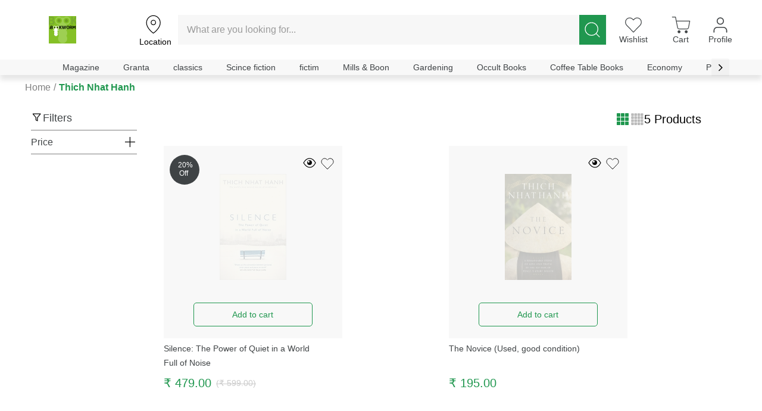

--- FILE ---
content_type: text/javascript
request_url: https://i2.zopping.com/zopping-uploads/themes/files/_next/static/rjoJ-hGEPyDJV0iiOo2pQ/_buildManifest.js
body_size: 988
content:
self.__BUILD_MANIFEST=function(s,e,a,c,t,u){return{__rewrites:{afterFiles:[],beforeFiles:[],fallback:[]},"/":[s,e,"static/chunks/pages/index-e7e24de0617479f9.js"],"/VipMembership":[s,e,"static/chunks/pages/VipMembership-a1e5fde60bccfd1a.js"],"/_error":["static/chunks/pages/_error-04613dcb6bf245e8.js"],"/account":[s,e,"static/chunks/pages/account-59699e83a2b2d8e8.js"],"/blog/[url]":[s,e,"static/chunks/pages/blog/[url]-a8f2a013c3e2bfff.js"],"/blogs":[s,e,"static/chunks/pages/blogs-e619562ee9c98c0f.js"],"/brand/[brandName]":[s,e,a,"static/chunks/pages/brand/[brandName]-007188400877cd1d.js"],"/brands":[s,e,"static/chunks/pages/brands-5fb407c02660664d.js"],"/bundle/[slug]":[s,e,"static/chunks/pages/bundle/[slug]-f5e9569b2431f02d.js"],"/cart":[s,e,"static/chunks/pages/cart-adeb2dad451fece6.js"],"/categories":[s,e,"static/chunks/pages/categories-da8374dd84e2272e.js"],"/category/[categoryName]":["static/chunks/78941-b03584ab34fd7526.js","static/chunks/38464-2025d8f3153bb01c.js",s,"static/chunks/97786-afa0bac3745a1f50.js",e,a,"static/chunks/9905-2f8089f88a345284.js",c,"static/chunks/pages/category/[categoryName]-b2412f703a403153.js"],"/checkout":[s,e,"static/chunks/pages/checkout-7b59a40a090086ea.js"],"/deep_link/[id]":["static/chunks/85518-9a4b1a46933e50d3.js","static/chunks/pages/deep_link/[id]-d2bb7f405ba010a3.js"],"/endless-aisle-product/[productName]":["static/chunks/48837-938a8906487180e9.js","static/chunks/11398-ef7d608150b406ef.js","static/chunks/18288-05686f29a6067de1.js","static/chunks/76523-2e32fa11aa81e102.js",t,"static/chunks/42395-3185ae22b20591fd.js",u,"static/chunks/90260-90afdca400fffbf6.js","static/chunks/pages/endless-aisle-product/[productName]-b1fd1572e2f78d6c.js"],"/endless-aisle-search":[t,u,"static/chunks/pages/endless-aisle-search-2cdc3cef4a3fb2a5.js"],"/external":[s,e,a,"static/chunks/pages/external-18c0f3f363f77efe.js"],"/help":[s,e,"static/chunks/pages/help-2875bb13361833fb.js"],"/login":[s,e,"static/chunks/pages/login-ec8599afa7656e11.js"],"/manufacturer/[manufacturerName]":[s,e,"static/chunks/pages/manufacturer/[manufacturerName]-94dc142b59aa0c26.js"],"/manufacturers":[s,e,"static/chunks/pages/manufacturers-76b28bce6c3d83cd.js"],"/order/[referenceNumber]":[s,e,"static/chunks/pages/order/[referenceNumber]-6a1e261075a0c953.js"],"/pages/[page]":[s,e,"static/chunks/pages/pages/[page]-ca28a7c1a0112428.js"],"/past-items":[s,e,"static/chunks/pages/past-items-ba1c3fd746b3998f.js"],"/payment-failure":[s,e,"static/chunks/pages/payment-failure-8187480e4908ca84.js"],"/payment-success":[s,e,"static/chunks/pages/payment-success-d178fc66fdc7c9cf.js"],"/preview/home":[s,e,a,c,"static/chunks/pages/preview/home-182fa1bedf8335bd.js"],"/product/hotdeals":[s,e,"static/chunks/pages/product/hotdeals-0e52b04f7f182230.js"],"/product/[slug]":[s,e,a,"static/chunks/pages/product/[slug]-679915244429e09c.js"],"/product/[slug]/[sellerId]":["static/chunks/pages/product/[slug]/[sellerId]-945d181ab82303b2.js"],"/products":[s,e,"static/chunks/pages/products-97d03dea1fa8bb9d.js"],"/promotions":[s,e,"static/chunks/pages/promotions-28d95c16cc2f591a.js"],"/search":[s,e,"static/chunks/pages/search-510916d791e0729d.js"],"/seller/[sellerSlug]":["static/chunks/pages/seller/[sellerSlug]-fccd936c889dc257.js"],"/sellers":[s,e,"static/chunks/pages/sellers-b7c9315d64c6d31d.js"],"/signup":[s,e,"static/chunks/pages/signup-71e1735973808e38.js"],"/tag/[tagName]":[s,e,a,"static/chunks/pages/tag/[tagName]-33783c6898bbbe2d.js"],"/thankyou":[s,e,"static/chunks/pages/thankyou-078805b40b703ae9.js"],"/verify":[s,e,"static/chunks/pages/verify-6d0cd5f087388783.js"],"/wishlist":[s,e,"static/chunks/pages/wishlist-1e054e4d5a139479.js"],sortedPages:["/","/VipMembership","/_app","/_error","/account","/blog/[url]","/blogs","/brand/[brandName]","/brands","/bundle/[slug]","/cart","/categories","/category/[categoryName]","/checkout","/deep_link/[id]","/endless-aisle-product/[productName]","/endless-aisle-search","/external","/help","/login","/manufacturer/[manufacturerName]","/manufacturers","/order/[referenceNumber]","/pages/[page]","/past-items","/payment-failure","/payment-success","/preview/home","/product/hotdeals","/product/[slug]","/product/[slug]/[sellerId]","/products","/promotions","/search","/seller/[sellerSlug]","/sellers","/signup","/tag/[tagName]","/thankyou","/verify","/wishlist"]}}("static/chunks/50361-a8b56de12327ed2c.js","static/chunks/22940-dbcdf0e68f9431e2.js","static/chunks/23139-87618fe2839a92ad.js","static/chunks/85673-ff2b82cc0cbd26bd.js","static/chunks/31813-891e899f343b57cf.js","static/chunks/13658-57fcd6054c09d00e.js"),self.__BUILD_MANIFEST_CB&&self.__BUILD_MANIFEST_CB();

--- FILE ---
content_type: text/javascript
request_url: https://i2.zopping.com/zopping-uploads/themes/files/_next/static/chunks/96793.9b5ec420caa73887.js
body_size: 8879
content:
"use strict";(self.webpackChunk_N_E=self.webpackChunk_N_E||[]).push([[96793,81886,10805],{96793:function(e,t,r){r.r(t),r.d(t,{default:function(){return eA}});var n=r(85893),a=r(67294),i=r(99058),o=r(8460),l=r(41664),s=r.n(l),d=r(35498),c=r(40359),u=r(89757),h=r(10063),m=r(92211),g=r(91094),p=r(88715),x=r(19047),f=r(68758);let v=(0,h.ZP)(f.Z).withConfig({componentId:"sc-719c6d0e-0"})(["transform:rotate(180deg);","{display:none;}"],m.y.From.Tablet),j=(0,h.ZP)(x.Z).withConfig({componentId:"sc-719c6d0e-1"})(["display:none;","{display:block;}"],m.y.From.Tablet),w=h.ZP.div.withConfig({componentId:"sc-719c6d0e-2"})(["position:relative;margin:0 auto;width:100%;overflow:hidden;padding:0;"]),b=h.ZP.div.withConfig({componentId:"sc-719c6d0e-3"})(["height:15rem;","{height:63.7rem;}"],m.y.From.Tablet),y=h.ZP.div.withConfig({componentId:"sc-719c6d0e-4"})(["white-space:nowrap;height:100%;transform:",";transition:",";"],e=>{let{theme:t,translateValue:r}=e;return"rtl"===t.dir?"translateX(".concat(-r,"px)"):"translateX(".concat(r,"px)")},e=>e.stopAnimation?"none":"transform ease-out 0.3s"),C=h.ZP.a.withConfig({componentId:"sc-719c6d0e-5"})(["display:inline-block;vertical-align:middle;width:100%;height:100%;position:relative;"]),k=h.ZP.ul.withConfig({componentId:"sc-719c6d0e-6"})(["padding:0;margin:0;list-style:none;height:auto;overflow:hidden;padding:1rem 0;display:flex;justify-content:center;position:relative;bottom:4rem;"]),Z=h.ZP.li.withConfig({componentId:"sc-719c6d0e-7"})(["display:inline-block;margin-right:1rem;"]),P=(0,h.ZP)(g.Z).withConfig({componentId:"sc-719c6d0e-8"})(["width:1.1rem;height:1.1rem;display:inline-block;margin-right:1rem;border-radius:50%;background-color:",";cursor:pointer;","{width:1.1rem;height:1.1rem;}"],e=>e.active?e.theme.primaryColor:"#ebebeb",m.y.Below.MobileL),I=(0,h.ZP)(g.Z).withConfig({componentId:"sc-719c6d0e-9"})(["width:5.4rem;height:5.4rem;border:0rem;z-index:",";cursor:pointer;box-shadow:0px 2px 4px 0px rgba(0,0,0,0.23);position:absolute;top:50%;transform:translateY(-50%);display:flex;align-items:center;justify-content:center;","{width:5.4rem;height:5.4rem;}"],p.gY,m.y.From.Tablet),T=(0,h.ZP)(I).withConfig({componentId:"sc-719c6d0e-10"})(["left:0;border-radius:3rem;background-color:",";margin-left:2.3rem;","{display:none;}"],e=>{let{theme:t}=e;return t.white},m.y.Below.MobileL),L=(0,h.ZP)(I).withConfig({componentId:"sc-719c6d0e-11"})(["right:0;margin-right:2.3rem;border-radius:3rem;background-color:",";transform:translateY(-50%) rotate(180deg);","{display:none;}"],e=>{let{theme:t}=e;return t.white},m.y.Below.MobileL);var S=e=>{let{langSettings:t}=(0,a.useContext)(u.AZ),r=null==t?void 0:t.dir,[i,o]=(0,a.useState)({x1:0,x2:0,y1:0,y2:0}),[l,h]=(0,a.useState)(0),m=(0,a.useRef)(null),g=(0,a.useRef)(0),p=(0,a.useRef)(!0),x=(0,a.useRef)(),f=(0,a.useRef)(!1),I=e=>{h(e)},S=()=>{let e=m.current;if(!e)return 0;let{children:t}=e;return t[0].offsetWidth},B=()=>{let{data:t,oneSlideTransition:r}=e,{images:n}=t;return n&&n.length?n.filter(e=>!!(null==e?void 0:e.imageUrl)).length>1||r:null},F=()=>{p.current&&(p.current=!1,f.current=!1,g.current-=1,I(-(S()*g.current)))},W=()=>{p.current&&(p.current=!1,f.current=!1,g.current+=1,I(-(S()*g.current)))},N=()=>{clearInterval(x.current),x.current=setInterval(()=>{W()},5e3)},R=()=>{N(),F()},D=()=>{N(),W()},M=e=>{clearInterval(x.current),f.current=!1,g.current=e,I(-S()*e)},z=e=>{let t=e.touches[0].clientX,r=e.touches[0].clientY;o({...i,x1:t,y1:r})},A=e=>{let t=e.changedTouches[0].clientX,r=e.changedTouches[0].clientY,{x1:n=0,y1:a=0}=i,l=(0,d.Z)(t-n,r-a);l>=0&&l<=45||l>=315&&l<=360?F():l>=135&&l<=225&&W(),o({x1:0,y1:0,x2:0,y2:0})};(0,a.useEffect)(()=>(B()&&N(),()=>{clearInterval(x.current)}),[]);let{data:G}=e,{images:E}=G;if(!E||!(null==E?void 0:E.length))return null;let V=E.filter(e=>!!(null==e?void 0:e.imageUrl)),H=V[0];if((null==V?void 0:V.length)===0)return null;let X=[H,...V,H],O=B();return(0,n.jsxs)(w,{onTouchStart:z,onTouchEnd:A,children:[(0,n.jsxs)(b,{children:[O&&(0,n.jsxs)(T,{onClick:()=>"rtl"===r?D():R(),children:[(0,n.jsx)(j,{}),(0,n.jsx)(v,{})]}),(0,n.jsx)(y,{ref:m,translateValue:l,stopAnimation:f.current,onTransitionEnd:(()=>{let{images:t}=e.data;p.current=!0,f.current=!0,g.current===t.length+1&&(g.current=1,I(-S()*g.current)),0===g.current&&(g.current=t.length,I(-S()*g.current))})(V),onTouchStart:z,onTouchEnd:A,children:X.map((e,t)=>(0,n.jsx)(s(),{href:e.link,passHref:!0,legacyBehavior:!0,children:(0,n.jsx)(C,{href:e.link,children:(0,n.jsx)(c.Z,{src:e.imageUrl||"",alt:"",allowedSrcSet:[1024],objectFitType:"contain"})})},e.imageUrl+t))}),O&&(0,n.jsxs)(L,{onClick:()=>"rtl"===r?R():D(),children:[(0,n.jsx)(j,{}),(0,n.jsx)(v,{})]})]}),(0,n.jsx)(k,{children:E&&E.map((e,t)=>(0,n.jsx)(Z,{children:(0,n.jsx)(P,{onClick:()=>M(t+1),active:g.current===t+1})},"".concat(e.link+t)))})]})};class B extends a.PureComponent{render(){return(0,n.jsx)(S,{...this.props})}}var F=r(97499),W=r(48975);let N=h.ZP.div.withConfig({componentId:"sc-350cffbf-0"})(["margin:0 auto;width:95%;column-gap:1rem;display:",";",";grid-row-gap:",";","{",";grid-row-gap:",";}","{",";gap:",";}","{gap:",";}","{",";gap:",";}"],e=>e.grid?"grid":"flex",e=>e.grid&&"grid-template-columns: repeat(auto-fill, minmax(15rem, 1fr));\n     grid-gap:1rem;\n     padding: 0 1rem;\n     \n  ",e=>{let{grid:t}=e;return t&&"2rem"},m.y.From.MobileL,e=>e.grid&&"grid-template-columns: repeat(auto-fill, minmax(22rem, 1fr))",e=>{let{grid:t}=e;return t&&"2rem"},m.y.From.Desktop,e=>e.grid&&"grid-template-columns: repeat(auto-fill, minmax(20rem, 1fr));\n       padding: 0 2rem;\n    ",e=>{let{grid:t}=e;return t&&"4rem"},m.y.From.DesktopL,e=>{let{grid:t}=e;return t&&"6rem"},m.y.From.UhdL,e=>e.grid&&"grid-template-columns: repeat(auto-fill, minmax(25rem, 1fr));\n     column-gap:\n     padding: 0 2rem;\n  ",e=>{let{grid:t}=e;return t&&"7rem"}),R=h.ZP.div.withConfig({componentId:"sc-350cffbf-1"})(["position:relative;min-width:",";background-color:",";:hover{box-shadow:0 2px 10px 0 rgba(138,138,138,0.5);}","{min-height:18rem;min-width:",";margin-left:",";}","{min-width:",";margin-left:",";}","{:nth-child(1){margin-left:",";}min-width:",";min-height:32.8rem;margin-left:",";}"],e=>{let{grid:t}=e;return t?"16rem":"18rem"},e=>{let{theme:t}=e;return t.secondaryColor},m.y.From.MobileM,e=>{let{grid:t}=e;return!t&&"19rem"},e=>{let{grid:t}=e;return!t&&"1.5rem"},m.y.From.Tablet,e=>{let{grid:t}=e;return!t&&"22rem"},e=>{let{grid:t}=e;return!t&&"3.5rem"},m.y.From.Desktop,e=>{let{grid:t}=e;return!t&&"1rem"},e=>{let{grid:t}=e;return!t&&"24rem"},e=>{let{grid:t}=e;return!t&&"3.5rem"}),D=h.ZP.div.withConfig({componentId:"sc-350cffbf-2"})(["position:relative;width:100%;height:17.5rem;object-fit:cover;object-position:center bottom;","{padding:1rem 1.5rem 0 1.5rem;}padding:3rem 1.8rem 0 1.8rem;> img{object-fit:contain;object-position:center;}"],m.y.Below.MobileL),M=h.ZP.p.withConfig({componentId:"sc-350cffbf-3"})(["width:20rem;background:none;padding:1rem 0rem;border-radius:0.5rem;text-align:center;color:",";border:",";font-weight:400;font-size:1.6rem;line-height:2.1rem;margin:6.5rem auto 0 auto;:hover{background-color:",";color:",";border:none;}overflow:hidden;text-overflow:ellipsis;display:-webkit-box;-webkit-box-orient:vertical;-webkit-line-clamp:1;height:4rem;","{font-size:1.2rem;height:3.2rem;width:13rem;margin:0 auto 3rem auto;padding-top:4px;}","{padding:0.8rem 0;font-size:1.6rem;}","{font-size:1.6rem;}"],e=>{let{theme:t}=e;return t.primaryColor},e=>{let{theme:t}=e;return"1px solid ".concat(t.primaryColor)},e=>{let{theme:t}=e;return t.primaryColor},e=>{let{theme:t}=e;return t.onPrimaryColor},m.y.Below.Tablet,m.y.From.Tablet,m.y.From.Desktop),z=h.ZP.a.withConfig({componentId:"sc-350cffbf-4"})(["display:block;"]),A=h.ZP.div.withConfig({componentId:"sc-350cffbf-5"})(["height:20rem;overflow:hidden;text-align:center;"]);var G=e=>{let{grid:t,item:{category:r}}=e,a="TAG"===r.entityType?"tag":"category";return(0,n.jsx)(R,{grid:t,"data-test":"item",children:(0,n.jsx)(s(),{as:"/".concat(a,"/").concat(r.slug),href:"/".concat(a,"/[").concat(a,"Name]"),passHref:!0,legacyBehavior:!0,children:(0,n.jsxs)(z,{children:[(0,n.jsx)(A,{children:r.image?(0,n.jsx)(D,{grid:t,"data-test":"img",children:(0,n.jsx)(c.Z,{src:r.image,alt:"",allowedSrcSet:[320],objectFitType:"contain",lazy:!0})}):(0,n.jsx)(W.Z,{width:"150",height:"180"})}),(0,n.jsx)(M,{"data-test":"text",children:r.name})]})})},r.id)},E=e=>{let t=e.data||[],{layoutType:r}=e.config||"",a=t.map(e=>(0,n.jsx)(G,{grid:"GRID"===r,item:e},e.category.id));return a.length?"SCROLLER"===r?(0,n.jsx)(N,{children:(0,n.jsx)(F.Z,{children:a})}):(0,n.jsx)(N,{grid:!0,children:a}):null},V=r(27732);let H=(0,i.Z)(()=>r.e(26346).then(r.bind(r,26346))),X=(0,i.Z)(()=>Promise.all([r.e(78941),r.e(38464),r.e(58466),r.e(98483),r.e(48339),r.e(29998)]).then(r.bind(r,79355))),O=(0,i.Z)(()=>r.e(43306).then(r.bind(r,43306))),U=(0,i.Z)(()=>r.e(66784).then(r.bind(r,66784))),Y=(0,i.Z)(()=>Promise.all([r.e(5779),r.e(69027)]).then(r.bind(r,5779)),()=>(0,n.jsx)(o.default,{layoutName:"Accordian"})),_=(0,i.Z)(()=>Promise.all([r.e(60228),r.e(4782)]).then(r.bind(r,60228)),()=>(0,n.jsx)(o.default,{layoutName:"CategoryCollection"}),!1),q=(0,i.Z)(()=>r.e(60154).then(r.bind(r,60154)),()=>(0,n.jsx)(o.default,{layoutName:"CategoryCollection"}),!1),J=(0,i.Z)(()=>r.e(77752).then(r.bind(r,77752)),()=>(0,n.jsx)(o.default,{layoutName:"CategoryCollection"}),!1),K=(0,i.Z)(()=>r.e(43546).then(r.bind(r,43546)),()=>(0,n.jsx)(o.default,{layoutName:"CategoryCollection"}),!1),Q=(0,i.Z)(()=>r.e(42074).then(r.bind(r,42074)),()=>(0,n.jsx)(o.default,{layoutName:"CategoryCollection"}),!1),$=(0,i.Z)(()=>r.e(51360).then(r.bind(r,51360)),()=>(0,n.jsx)(o.default,{layoutName:"CategoryCollection"}),!1),ee=(0,i.Z)(()=>Promise.all([r.e(10759),r.e(1088),r.e(96669)]).then(r.bind(r,1088))),et=(0,i.Z)(()=>r.e(45813).then(r.bind(r,45813)),()=>(0,n.jsx)(o.default,{layoutName:"ImageWithText"})),er=(0,i.Z)(()=>r.e(76945).then(r.bind(r,76945))),en=(0,i.Z)(()=>r.e(81080).then(r.bind(r,81080))),ea=(0,i.Z)(()=>r.e(8573).then(r.bind(r,8573)),()=>(0,n.jsx)(o.default,{layoutName:"BrandCollection"})),ei=(0,i.Z)(()=>r.e(64134).then(r.bind(r,64134)),()=>(0,n.jsx)(o.default,{layoutName:"Image"})),eo=(0,i.Z)(()=>r.e(86847).then(r.bind(r,86847)),()=>(0,n.jsx)(o.default,{layoutName:"ContentBlock"})),el=(0,i.Z)(()=>r.e(5087).then(r.bind(r,5087)),()=>(0,n.jsx)(o.default,{layoutName:"VideoCardCarousel"})),es=(0,i.Z)(()=>Promise.all([r.e(98483),r.e(68707)]).then(r.bind(r,31853)),()=>(0,n.jsx)(o.default,{layoutName:"CartPage"})),ed=(0,i.Z)(()=>Promise.all([r.e(77382),r.e(7024),r.e(15402),r.e(48837),r.e(62750),r.e(18288),r.e(76523),r.e(48357),r.e(65958),r.e(35133),r.e(45811),r.e(67794)]).then(r.bind(r,98430)),()=>(0,n.jsx)(o.default,{layoutName:"CheckoutPage"})),ec=(0,i.Z)(()=>Promise.all([r.e(78941),r.e(38464),r.e(58466),r.e(68147),r.e(98483),r.e(48339),r.e(29998),r.e(82566)]).then(r.bind(r,82566)),()=>(0,n.jsx)(o.default,{layoutName:"ProductDetail"}));(0,i.Z)(()=>Promise.all([r.e(48339),r.e(64812)]).then(r.bind(r,48339)));let eu=(0,i.Z)(()=>Promise.all([r.e(48837),r.e(18288),r.e(62921)]).then(r.bind(r,62921)),()=>(0,n.jsx)(o.default,{layoutName:"MyAccount"})),eh=(0,i.Z)(()=>Promise.all([r.e(81697),r.e(62240),r.e(35133),r.e(88450),r.e(65592)]).then(r.bind(r,61446))),em=(0,i.Z)(()=>Promise.all([r.e(7024),r.e(15402),r.e(50361),r.e(63151),r.e(32753),r.e(27279)]).then(r.bind(r,66421)),()=>(0,n.jsx)(o.default,{layoutName:"TrackOrder"})),eg=(0,i.Z)(()=>Promise.all([r.e(78941),r.e(38464),r.e(58466),r.e(98483),r.e(48339),r.e(29998),r.e(38330)]).then(r.bind(r,38330)),()=>(0,n.jsx)(o.default,{layoutName:"AllProducts"})),ep=(0,i.Z)(()=>r.e(52446).then(r.bind(r,52446)),()=>(0,n.jsx)(o.default,{layoutName:"VerifyEmail"})),ex=(0,i.Z)(()=>r.e(79712).then(r.bind(r,79712))),ef=(0,i.Z)(()=>r.e(29710).then(r.bind(r,29710))),ev=(0,i.Z)(()=>r.e(31377).then(r.bind(r,31377)),()=>(0,n.jsx)(o.default,{layoutName:"AllImageCollection"})),ej=(0,i.Z)(()=>Promise.all([r.e(10315),r.e(98483),r.e(58626)]).then(r.bind(r,58626)),()=>(0,n.jsx)(o.default,{layoutName:"Wishlist"})),ew=(0,i.Z)(()=>Promise.all([r.e(97786),r.e(44484),r.e(7870)]).then(r.bind(r,44484)),()=>(0,n.jsx)(o.default,{layoutName:"Accordian"})),eb=(0,i.Z)(()=>r.e(30229).then(r.bind(r,30229)),()=>(0,n.jsx)(o.default,{layoutName:"ImageCarousel"})),ey=(0,i.Z)(()=>r.e(92488).then(r.bind(r,92488)),()=>(0,n.jsx)(o.default,{layoutName:"ImageCarousel"})),eC=(0,i.Z)(()=>Promise.all([r.e(91255),r.e(74885),r.e(77382),r.e(79218),r.e(39058),r.e(69725),r.e(64279),r.e(30702)]).then(r.bind(r,64279))),ek=(0,i.Z)(()=>Promise.all([r.e(91255),r.e(70928)]).then(r.bind(r,70928))),eZ=(0,i.Z)(()=>r.e(47714).then(r.bind(r,47714))),eP=(0,i.Z)(()=>r.e(41404).then(r.bind(r,41404))),eI=(0,i.Z)(()=>Promise.all([r.e(10759),r.e(45695)]).then(r.bind(r,45695)),()=>(0,n.jsx)(o.default,{layoutName:"ImageCarousel"})),eT=(0,i.Z)(()=>Promise.all([r.e(81270),r.e(74885),r.e(77382),r.e(79218),r.e(39058),r.e(69725),r.e(51232)]).then(r.bind(r,64376)),()=>(0,n.jsx)(o.default,{})),eL=(0,i.Z)(()=>Promise.all([r.e(78941),r.e(38464),r.e(58466),r.e(98483),r.e(48339),r.e(29998),r.e(10677)]).then(r.bind(r,10677))),eS=(0,i.Z)(()=>r.e(89207).then(r.bind(r,89207)),()=>(0,n.jsx)(o.default,{})),eB=(0,i.Z)(()=>r.e(15871).then(r.bind(r,15871))),eF=(0,i.Z)(()=>r.e(19474).then(r.bind(r,19474)),()=>(0,n.jsx)(o.default,{})),eW=(0,i.Z)(()=>r.e(43570).then(r.bind(r,43570)),()=>(0,n.jsx)(o.default,{layoutName:"Blog"})),eN=(0,i.Z)(()=>r.e(34496).then(r.bind(r,34496))),eR=(0,i.Z)(()=>Promise.all([r.e(77382),r.e(97786),r.e(51050),r.e(44484),r.e(79977),r.e(63247),r.e(50702),r.e(81792)]).then(r.bind(r,61253))),eD=(0,i.Z)(()=>Promise.all([r.e(53674),r.e(18009),r.e(16850)]).then(r.bind(r,16850))),eM=(0,i.Z)(()=>r.e(26125).then(r.bind(r,26125)),()=>(0,n.jsx)(o.default,{layoutName:"PopUpBanner"})),ez=(0,i.Z)(()=>r.e(29848).then(r.bind(r,29848)),()=>(0,n.jsx)(o.default,{layoutName:"ExternalContent"}));function eA(e){var t,r,a,i,o,l,s,d,c,u,h,m;let{layout:g,name:p,showFilter:x,entity:f,websiteTheme:v,productLoading:j}=e;switch(g.name){case"ProductCollection":return(0,n.jsx)(X,{...g.value.collection,config:g.data,title:g.value.title,name:p,showFilter:x,entity:f,loading:j});case"ImageSlideShow":return(0,n.jsx)(B,{data:{images:g.value.images}});case"Carousel":return(0,n.jsx)(eI,{data:g.value});case"GridCollection":return(0,n.jsx)(eB,{data:{images:g.value.images},title:g.value.title,subtitle:g.value.subtitle,name:p});case"ImageCollection":return(0,n.jsx)(ev,{data:{images:g.value.images},title:g.value.title,subtitle:g.value.subtitle,name:p});case"CategoryCollection":return(0,n.jsx)(E,{data:g.value.collection||[],config:g.data});case"BrandCollection":return(0,n.jsx)(ea,{data:g.value.collection||[],name:p,config:g.data});case"Image":return(0,n.jsx)(ei,{data:g.value});case"ContentBlock":return(0,n.jsx)(eo,{data:g.value});case"ProductDetail":return(0,n.jsx)(ec,{data:g.value,name:p});case"CartPage":return(0,n.jsx)(es,{data:g.value,name:p});case"CheckoutPage":return(0,n.jsx)(ed,{data:g.value,websiteTheme:v});case"AccountPage":return(0,n.jsx)(eu,{data:g.value});case"LoginPage":return(0,n.jsx)(eh,{data:g.value});case"OrderPage":return(0,n.jsx)(em,{data:g.value});case"AllProductsPage":return(0,n.jsx)(eg,{data:g.value,name:p});case"VerifyEmail":return(0,n.jsx)(ep,{data:g.value});case"OnlinePaymentFailurePage":return(0,n.jsx)(ex,{data:g.value});case"OrderSuccessThankyou":case"OnlinePaymentSuccessPage":return(0,n.jsx)(ef,{data:g.value});case"ImageWithText":return(0,n.jsx)(O,{data:g.value,name:g.name,websiteTheme:v});case"ImageWithTextHorizontal":return(0,n.jsx)(O,{data:g.value,name:g.name,isHorizontallyAligned:!0});case"ImageTextButtonHorizontal":return(0,n.jsx)(Y,{data:{...g.value,isHorizontallyAligned:!0},name:g.name});case"ImageTextButtonVertical":return(0,n.jsx)(Y,{data:g.value,name:g.name});case"Accordion":case"AccordionWithSubText":return(0,n.jsx)(ew,{data:g.value,websiteTheme:v,name:g.name});case"VideoCardCarousel":return(0,n.jsx)(el,{data:g.value});case"WishlistPage":return(0,n.jsx)(ej,{data:g.value});case"Testimonial":return(0,n.jsx)(ey,{data:g.value,websiteTheme:v});case"MapWithContactForm":return(0,n.jsx)(eC,{data:g.value,websiteTheme:v});case"Map":return(0,n.jsx)(ek,{data:g.value,websiteTheme:v});case"MultipleImageWithText":return(0,n.jsx)(et,{data:g.value});case"Highlights":return(0,n.jsx)(J,{data:g.value,customBackgroundColor:null===(r=g.data)||void 0===r?void 0:null===(t=r.layoutBackground)||void 0===t?void 0:t.backgroundColor});case"DefaultFeatureGrid":return(0,n.jsx)(q,{activeStyle:"default",data:g.value,customBackgroundColor:null===(i=g.data)||void 0===i?void 0:null===(a=i.layoutBackground)||void 0===a?void 0:a.backgroundColor});case"PricingFeatureGrid":return(0,n.jsx)(q,{activeStyle:"pricing",data:g.value,customBackgroundColor:null===(l=g.data)||void 0===l?void 0:null===(o=l.layoutBackground)||void 0===o?void 0:o.backgroundColor});case"TitleFeatureGrid":return(0,n.jsx)(q,{activeStyle:"title",data:g.value,customBackgroundColor:null===(d=g.data)||void 0===d?void 0:null===(s=d.layoutBackground)||void 0===s?void 0:s.backgroundColor});case"TwoColumnPricingFeatureGrid":return(0,n.jsx)(q,{activeStyle:"2xCol",data:g.value,customBackgroundColor:null===(u=g.data)||void 0===u?void 0:null===(c=u.layoutBackground)||void 0===c?void 0:c.backgroundColor});case"ContactForm":return(0,n.jsx)(eT,{data:g.value,websiteTheme:v,name:"contact-us"});case"AppointmentForm":return(0,n.jsx)(eT,{data:g.value,websiteTheme:v,name:"appointment"});case"BannerWithText":return(0,n.jsx)(U,{data:g.value});case"BannerWithButton":return(0,n.jsx)(er,{data:g.value});case"BannerWithMultipleButtons":return(0,n.jsx)(en,{data:g.value});case"TestimonialBasic":case"TestimonialArrowDown":case"TestimonialWithImage":case"TestimonialImageWithBackgroundColor":case"TestimonialImageWithCard":case"TestimonialImageWithArrow":return(0,n.jsx)(ee,{name:g.name,data:g.value});case"PricingWidget":return(0,n.jsx)(_,{data:g.value});case"FeatureNavigator":return(0,n.jsx)(eZ,{data:g.value});case"RichText":return(0,n.jsx)(Q,{data:g.value});case"ImageSlider":return(0,n.jsx)(H,{name:g.name,data:g.value});case"Catalog":return(0,n.jsx)(K,{data:g.value});case"ImageGrid":return(0,n.jsx)(eP,{name:g.name,data:g.value});case"Benefits":return(0,n.jsx)($,{data:g.value,customBackgroundColor:null===(m=g.data)||void 0===m?void 0:null===(h=m.layoutBackground)||void 0===h?void 0:h.backgroundColor});case"ImageCardLayout":return(0,n.jsx)(eb,{data:g.value});case"RecentlyBoughtProducts":return(0,n.jsx)(eL,{data:g.value,layoutName:g.name});case"WhatmoreHomepageCarousel":case"WhatmoreProductPagePopup":case"WhatmoreProductPageCarousel":case"WhatmoreStories":case"WhatmoreCollections":case"WhatmoreSpotlight":case"WhatmoreBanners":return(0,n.jsx)(eS,{data:g.data,layoutName:null==g?void 0:g.name});case"HotSpot":return(0,n.jsx)(eF,{data:g.value});case"Marquee":return(0,n.jsx)(V.default,{data:g.value,websiteTheme:v});case"BlogCollection":return(0,n.jsx)(eW,{data:g.value,config:g.data});case"AllBlogs":return(0,n.jsx)(eN,{data:g.value});case"BlogDetails":return(0,n.jsx)(eR,{data:g.value});case"SingleProductDetail":return(0,n.jsx)(eD,{data:g.value});case"PopUpBanner":return(0,n.jsx)(eM,{data:g.value||[],config:{...g.data},layoutName:g.name,title:g.value.title,page:p});case"ExternalContent":return(0,n.jsx)(ez,{layout:g});default:return null}}},91094:function(e,t,r){var n=r(10063),a=r(92211);let i=n.ZP.button.withConfig({componentId:"sc-a4d76935-0"})(["padding:0;border:none;outline:none;background-color:transparent;cursor:pointer;font-family:inherit;height:4rem;font-size:1.6rem;","{height:3.2rem;font-size:1.2rem;}"],a.y.Below.MobileL);t.Z=i},97499:function(e,t,r){r.d(t,{Z:function(){return I}});var n=r(85893),a=r(67294),i=r(10063),o=r(81886),l=r(35498),s=r(89757),d=r(92211),c=r(68758),u=r(88715),h=r(24879);let m=(0,i.ZP)(c.Z).withConfig({componentId:"sc-801b2297-0"})(["transform:rotate(180deg);","{display:none;}"],d.y.From.Tablet),g=(0,i.ZP)(h.Z).withConfig({componentId:"sc-801b2297-1"})(["display:none;","{display:block;}"],d.y.From.Tablet),p=i.ZP.div.withConfig({componentId:"sc-801b2297-2"})(["overflow:hidden;width:100%;padding-bottom:",";margin-bottom:",";"],e=>{let{variant:t}=e;return!t&&"20rem"},e=>{let{variant:t}=e;return!t&&"-20rem"});(0,i.ZP)(e=>(0,n.jsx)("svg",{width:"54px",height:"54px",viewBox:"0 0 54 54",version:"1.1",xmlns:"http://www.w3.org/2000/svg",xmlnsXlink:"http://www.w3.org/1999/xlink",...e,children:(0,n.jsx)("g",{id:"Home-page",stroke:"none",strokeWidth:"1",fill:"none",fillRule:"evenodd",children:(0,n.jsx)("g",{id:"Theme-home-page",transform:"translate(-110.000000, -982.000000)",children:(0,n.jsxs)("g",{id:"Group-12",transform:"translate(110.000000, 982.000000)",children:[(0,n.jsx)("rect",{id:"Rectangle",fill:"#D8D8D8",opacity:"0",x:"0",y:"0",width:"54",height:"54"}),(0,n.jsxs)("g",{id:"Group-11",stroke:"#000000",strokeWidth:"1.22",children:[(0,n.jsx)("circle",{id:"Oval",cx:"27",cy:"27",r:"26.39"}),(0,n.jsx)("g",{id:"chevron-down-copy",transform:"translate(27.000000, 27.000000) rotate(90.000000) translate(-27.000000, -27.000000) translate(18.000000, 22.500000)",strokeLinecap:"round",strokeLinejoin:"round",children:(0,n.jsx)("polyline",{id:"Path",points:"0 0 9 9 18 0"})})]})]})})})})).withConfig({componentId:"sc-801b2297-3"})(["height:3.2rem;width:3.2rem;"]),(0,i.ZP)(e=>(0,n.jsx)("svg",{width:"54px",height:"54px",viewBox:"0 0 54 54",version:"1.1",xmlns:"http://www.w3.org/2000/svg",xmlnsXlink:"http://www.w3.org/1999/xlink",...e,children:(0,n.jsx)("g",{id:"Home-page",stroke:"none",strokeWidth:"1",fill:"none",fillRule:"evenodd",children:(0,n.jsx)("g",{id:"Theme-home-page",transform:"translate(-1372.000000, -982.000000)",children:(0,n.jsxs)("g",{id:"Group-12-Copy",transform:"translate(1399.000000, 1009.000000) scale(-1, 1) translate(-1399.000000, -1009.000000) translate(1372.000000, 982.000000)",children:[(0,n.jsx)("rect",{id:"Rectangle",fill:"#D8D8D8",opacity:"0",x:"0",y:"0",width:"54",height:"54"}),(0,n.jsxs)("g",{id:"Group-11",stroke:"#000000",strokeWidth:"1.22",children:[(0,n.jsx)("circle",{id:"Oval",cx:"27",cy:"27",r:"26.39"}),(0,n.jsx)("g",{id:"chevron-down-copy",transform:"translate(27.000000, 27.000000) rotate(90.000000) translate(-27.000000, -27.000000) translate(18.000000, 22.500000)",strokeLinecap:"round",strokeLinejoin:"round",children:(0,n.jsx)("polyline",{id:"Path",points:"0 0 9 9 18 0"})})]})]})})})})).withConfig({componentId:"sc-801b2297-4"})(["height:3.2rem;width:3.2rem;"]);let x=i.ZP.div.withConfig({componentId:"sc-801b2297-5"})(["position:relative;"]),f=i.ZP.div.withConfig({componentId:"sc-801b2297-6"})(["position:relative;background-color:",";width:100%;clip:rect(auto,auto,1000px,auto);"],e=>{let{theme:t}=e;return t.white}),v=i.ZP.button.withConfig({componentId:"sc-801b2297-7"})(["width:3.5rem;height:3.5rem;border:0rem;display:flex;align-items:center;justify-content:center;z-index:",";border-radius:2.6rem;cursor:pointer;position:absolute;left:0.5rem;top:50%;transform:translateY(-50%);cursor:",";opacity:",";background-color:",";","{width:",";height:",";display:",";}","{width:3.5rem;height:3.5rem;> svg{width:1.5rem;height:1.5rem;}}"],u.gY,e=>{let{disabled:t}=e;return t?"not-allowed":"pointer"},e=>{let{disabled:t}=e;return t?"0.5":"1"},e=>{let{theme:t,variant:r}=e;return!r&&"".concat(t.white)},d.y.From.Tablet,e=>e.variant?"2.4rem":"5.4rem",e=>e.variant?"2.4rem":"5.4rem",e=>e.disabled&&e.variant?"none":"block",d.y.Below.MobileL),j=(0,i.ZP)(v).withConfig({componentId:"sc-801b2297-8"})(["right:0rem;left:auto;transform:",";background-color:",";","{margin-right:",";top:",";}"],e=>{let{variant:t}=e;return t?"translateY(-50%)":"translateY(-50%) rotate(180deg)"},e=>{let{theme:t,variant:r}=e;return!r&&"".concat(t.white)},d.y.From.Desktop,e=>{let{variant:t}=e;return!t&&"3rem"},e=>{let{variant:t}=e;return!t&&"50%"}),w=e=>{let{variant:t,showGridLayout:r}=e;return t&&r?"28rem":t?"14rem":"100%"},b=i.ZP.div.withConfig({componentId:"sc-801b2297-9"})(["overflow:visible;white-space:nowrap;position:relative;left:",";width:",";","{width:",";}","{width:",";}"],e=>e.variant?"0.5rem":"0",e=>w(e),d.y.From.Uhd,e=>e.variant?"26rem":"100%",d.y.From.Desktop,e=>e.variant?"25rem":"100%"),y=i.ZP.div.withConfig({componentId:"sc-801b2297-10"})(["position:relative;display:flex;margin-right:5rem;transform:",";transition:transform ease-out 0.5s;","{gap:",";}","{overflow-x:visible;gap:1rem;margin:0 1rem;}"],e=>{let{theme:t,translateValue:r}=e;return"rtl"===t.dir?"translateX(".concat(-r,"px)"):"translateX(".concat(r,"px)")},d.y.From.Tablet,e=>{let{variant:t}=e;return t&&"0.6rem"},d.y.Below.MobileL),C=i.ZP.ul.withConfig({componentId:"sc-801b2297-11"})(["margin:0;padding:0;list-style:none;text-align:center;line-height:0;margin-top:1rem;li{display:inline-block;}li:not(:last-child){margin-right:0.625rem;}"]),k=i.ZP.button.withConfig({componentId:"sc-801b2297-12"})(["padding:0;outline:none;border:none;display:inline-block;width:0.8rem;height:0.8rem;border-radius:50%;opacity:",";background-color:",";cursor:pointer;"],e=>e.active?"1":"0.3",e=>{let{active:t,theme:r}=e;return t?r.secondaryColor:" #909599"}),Z=(0,i.ZP)(function(e){return(0,n.jsx)("svg",{width:"24px",height:"24px",viewBox:"0 0 24 24",version:"1.1",xmlns:"http://www.w3.org/2000/svg",xmlnsXlink:"http://www.w3.org/1999/xlink",...e,children:(0,n.jsx)("g",{id:"Home-page",stroke:"none",strokeWidth:"1",fill:"none",fillRule:"evenodd",children:(0,n.jsx)("g",{id:"Theme-home-page",transform:"translate(-442.000000, -2163.000000)",children:(0,n.jsxs)("g",{id:"Group-3-Copy-2",transform:"translate(454.000000, 2175.000000) scale(-1, 1) rotate(90.000000) translate(-454.000000, -2175.000000) translate(442.000000, 2163.000000)",children:[(0,n.jsx)("rect",{id:"Rectangle",fill:"#D8D8D8",opacity:"0",x:"0",y:"0",width:"24",height:"24"}),(0,n.jsx)("g",{id:"chevron-down",transform:"translate(4.000000, 8.000000)",stroke:"#000000",strokeLinecap:"round",strokeLinejoin:"round",strokeWidth:"1.22",children:(0,n.jsx)("polyline",{id:"Path",points:"0 0 8 8 16 0"})})]})})})})}).withConfig({componentId:"sc-801b2297-13"})(["","{display:none;}"],d.y.Below.Desktop),P=(0,i.ZP)(Z).withConfig({componentId:"sc-801b2297-14"})(["transform:rotate(180deg);","{display:none;}"],d.y.Below.Desktop);var I=(0,i.Zz)(e=>{let{langSettings:t}=(0,a.useContext)(s.AZ),r=null==t?void 0:t.dir,[i,d]=(0,a.useState)(0),c=(0,a.useRef)(null),u=(0,a.useRef)(0),h=(0,a.useRef)(),[w,I]=(0,a.useState)(0),[T,L]=(0,a.useState)({x1:0,x2:0,y1:0,y2:0}),S=e=>{if(!e)return 0;let t=e.currentStyle||window.getComputedStyle(e),r=e.scrollWidth,n=parseFloat(t.marginLeft)+parseFloat(t.marginRight);return r+n+(parseFloat(t.paddingLeft)+parseFloat(t.paddingRight))+(parseFloat(t.borderLeftWidth)+parseFloat(t.borderRightWidth))||0},B=()=>{let e=c.current;if(!e)return w;let t=e.offsetWidth,r=e.scrollWidth,n=S(e.children[0]);return Math.ceil(r/(n*Math.floor(t/n)))},F=e=>{let t=c.current,r=t.offsetWidth,n=t.scrollWidth-r,a=S(t.children[0]),i=a*Math.floor(r/a);return e*i>n?n:e*i},W=e=>{I(B()),e.target.innerWidth>480&&(u.current=0,d(0))};(0,a.useEffect)(()=>{let e=c.current;if(!e)return;let t=e.offsetWidth,r=e.scrollWidth,n=S(e.children[0]);I(Math.ceil(r/(n*Math.floor(t/n))));let a=(0,o.Z)(W,500);return window.addEventListener("resize",a),()=>{window.removeEventListener("resize",a)}},[i]);let N=t=>{"function"==typeof e.onSlide&&e.onSlide(u.current),d(t)},R=e=>{u.current=+e.target.id,N(-F(u.current))},D=()=>{clearInterval(h.current),u.current<=0||(u.current-=1,N(-F(u.current)))},M=()=>{clearInterval(h.current),u.current>=w-1||(u.current+=1,N(-F(u.current)))},{children:z,variant:A,showGridLayout:G}=e;if(0===z.length)return null;let E=0===u.current,V=u.current>=w-1,{showIndicator:H,hideArrow:X}=e;return(0,n.jsx)(p,{variant:A,children:(0,n.jsxs)(x,{children:[(0,n.jsxs)(f,{children:[!X&&(0,n.jsxs)(v,{onClick:()=>"rtl"===r?M():D(),disabled:"rtl"===r?V:E,variant:A,children:[A?(0,n.jsx)(P,{}):(0,n.jsx)(g,{}),(0,n.jsx)(m,{})]}),(0,n.jsx)(b,{onTouchStart:e=>{let t=e.touches[0].clientX,r=e.touches[0].clientY;L({...T,x1:t,y1:r})},onTouchEnd:e=>{let t=e.changedTouches[0].clientX,r=e.changedTouches[0].clientY,{x1:n=0,y1:a=0}=T,i=(0,l.Z)(t-n,r-a);i>=0&&i<=45||i>=315&&i<=360?D("previous"):i>=135&&i<=225&&M("next"),L({x1:0,y1:0,x2:0,y2:0})},variant:A,showGridLayout:G,onClick:e=>{e.preventDefault(),e.stopPropagation()},children:(0,n.jsx)(y,{variant:A,ref:c,translateValue:i,children:z})}),!X&&(0,n.jsxs)(j,{onClick:()=>"rtl"===r?D():M(),disabled:"rtl"===r?E:V,variant:A,children:[A?(0,n.jsx)(Z,{}):(0,n.jsx)(g,{}),(0,n.jsx)(m,{})]})]}),H&&(0,n.jsx)(C,{children:z.slice(0,w).map((e,t)=>(0,n.jsx)("li",{children:(0,n.jsx)(k,{active:u.current===t,onClick:R,id:t})},t))})]})})})},40359:function(e,t,r){var n=r(85893),a=r(67294),i=r(33082),o=r.n(i),l=r(10063),s=r(11163),d=r(25675),c=r.n(d);let u=l.ZP.div.withConfig({componentId:"sc-cba7190-0"})(["display:block;width:",";height:",";background-color:",";"],e=>{let{width:t}=e;return t},e=>{let{height:t}=e;return t},e=>{let{theme:t}=e;return t.white}),h=l.ZP.img.withConfig({componentId:"sc-cba7190-1"})(["height:100%;max-height:100%;max-width:100%;transition:opacity 0.2s;object-fit:",";object-position:",";position:",";top:",";left:",";opacity:",";"],e=>e.objectFitType||"contain",e=>{let{wishlistRoute:t}=e;return t&&"center"},e=>{let{wishlistRoute:t}=e;return t&&"relative"},e=>{let{wishlistRoute:t}=e;return t&&"3rem"},e=>{let{wishlistRoute:t}=e;return t&&"4rem"},e=>{let{isLoaded:t}=e;return t?"1":"0"}),m=(0,l.ZP)(c()).withConfig({componentId:"sc-cba7190-2"})(["height:68% !important;transition:opacity 0.2s;object-fit:",";opacity:",";aspect-ratio:1/1;margin-top:5rem !important;"],e=>e.objectFitType||"cover",e=>{let{isLoaded:t}=e;return t?"1":"0"});class g extends a.Component{render(){var e;let{isVisible:t,isLoaded:r,replacedUrlLoaded:a}=this.state,{alt:i,title:l,width:s,src:d,height:c,originalSrc:g,objectFitType:p,lazy:x,optimize:f,maintainQuality:v,router:j}=this.props,w=null===(e=this.props)||void 0===e?void 0:e.src,b=null==w?void 0:w.replace("originals","160"),y=null==w?void 0:w.replace("originals","320"),C=null==w?void 0:w.replace("originals","640"),k=null==w?void 0:w.replace("originals","1024"),Z=[{srcSetValue:"".concat(b," x"),size:160},{srcSetValue:"".concat(y," 1x"),size:320},{srcSetValue:"".concat(C," 2x"),size:640},{srcSetValue:"".concat(k," 3x"),size:1024}],P="/wishlist"===j,I=f?m:h,T=f?void 0:s,L=f?void 0:c;return(0,n.jsx)(n.Fragment,{children:x?(0,n.jsx)(o(),{offset:{bottom:-200},partialVisibility:!0,onChange:this.handleVisibilityChange,children:t?(0,n.jsx)(I,{wishlistRoute:P,srcSet:this.handleSrcSet(Z),src:a&&!v?C:d,alt:i,title:l,fill:!0,priority:!!v,width:T,height:L,isLoaded:r,objectFitType:p,onLoad:()=>this.setState({isLoaded:!0}),onError:()=>{g!==d&&g&&this.state.replacedUrlLoaded&&!r?this.setState({replacedUrlLoaded:!1}):this.setState({isLoaded:!1})}}):(0,n.jsx)(u,{width:s,height:c})}):(0,n.jsx)(I,{wishlistRoute:P,srcSet:this.handleSrcSet(Z),src:a&&!v?C:d,alt:i,title:l,fill:!0,priority:!!v,width:T,height:L,isLoaded:r,objectFitType:p,onLoad:()=>this.setState({isLoaded:!0}),onError:()=>{g!==d&&g&&this.state.replacedUrlLoaded&&!r?this.setState({replacedUrlLoaded:!1}):this.setState({isLoaded:!1})}})})}constructor(e){super(e),this.handleVisibilityChange=e=>{!this.state.isVisible&&e&&this.setState({isVisible:e})},this.handleSrcSet=e=>{var t;let r=null===(t=this.props)||void 0===t?void 0:t.src,n=e.map(e=>e.srcSetValue),a=e.map(e=>e.size),i=this.props.allowedSrcSet.filter(e=>a.includes(e));return""!==i?r.replace("originals",i):n},this.state={isVisible:!1,isLoaded:!1,replacedUrlLoaded:!0}}}g.defaultProps={width:"100%",height:"100%"},t.Z=e=>{let{router:t}=(0,s.useRouter)();return(0,n.jsx)(g,{...e,router:t})}},68758:function(e,t,r){var n=r(85893);r(67294),t.Z=e=>(0,n.jsx)("svg",{version:"1.1",xmlns:"http://www.w3.org/2000/svg",height:"14",width:"12",...e,children:(0,n.jsx)("g",{children:(0,n.jsx)("g",{transform:"translate(3.166666666666665, 7.1249999999999964) rotate(315.0001126327126) translate(-3.166666666666665, -7.1249999999999964)",opacity:"1",children:(0,n.jsx)("path",{fillOpacity:"0",stroke:"rgb(74,74,74)",strokeOpacity:"1",strokeWidth:"1",opacity:"1",fillRule:"evenodd",d:"M7.333333333333329 3L7.333333333333329 11.249999999999993L-1 11.249999999999993"})})})})},19047:function(e,t,r){var n=r(85893);r(67294),t.Z=e=>(0,n.jsx)("svg",{width:"54px",height:"54px",viewBox:"0 0 54 54",version:"1.1",xmlns:"http://www.w3.org/2000/svg",xmlnsXlink:"http://www.w3.org/1999/xlink",...e,children:(0,n.jsx)("g",{id:"Home-page",stroke:"none",strokeWidth:"1",fill:"none",fillRule:"evenodd",children:(0,n.jsx)("g",{id:"Theme-home-page",transform:"translate(-160.000000, -468.000000)",children:(0,n.jsxs)("g",{id:"Group-12-Copy-7",transform:"translate(160.000000, 468.000000)",children:[(0,n.jsx)("rect",{id:"Rectangle",fill:"#D8D8D8",opacity:"0",x:"0",y:"0",width:"54",height:"54"}),(0,n.jsxs)("g",{id:"Group-11",children:[(0,n.jsx)("circle",{id:"Oval",fill:"#FFFFFF",cx:"27",cy:"27",r:"27"}),(0,n.jsx)("g",{id:"chevron-down-copy",transform:"translate(27.000000, 27.000000) rotate(90.000000) translate(-27.000000, -27.000000) translate(18.000000, 22.500000)",stroke:"#000000",strokeLinecap:"round",strokeLinejoin:"round",strokeWidth:"1.22",children:(0,n.jsx)("polyline",{id:"Path",points:"0 0 9 9 18 0"})})]})]})})})})},24879:function(e,t,r){var n=r(85893);r(67294),t.Z=e=>(0,n.jsx)("svg",{width:"54px",height:"54px",viewBox:"0 0 54 54",version:"1.1",xmlns:"http://www.w3.org/2000/svg",xmlnsXlink:"http://www.w3.org/1999/xlink",...e,children:(0,n.jsx)("g",{id:"Home-page",stroke:"none",strokeWidth:"1",fill:"none",fillRule:"evenodd",children:(0,n.jsx)("g",{id:"no-image",transform:"translate(-110.000000, -1382.000000)",children:(0,n.jsxs)("g",{id:"Group-11-Copy-5",transform:"translate(137.000000, 1409.000000) rotate(180.000000) translate(-137.000000, -1409.000000) translate(110.000000, 1382.000000)",children:[(0,n.jsx)("circle",{id:"Oval-Copy-14",stroke:"#343434",cx:"27",cy:"27",r:"26.5"}),(0,n.jsxs)("g",{id:"Group-16-Copy-9",transform:"translate(11.000000, 11.000000)",children:[(0,n.jsx)("rect",{id:"Rectangle",stroke:"#000000",opacity:"0",x:"0.5",y:"0.5",width:"31",height:"31"}),(0,n.jsx)("g",{id:"435662",transform:"translate(9.333333, 5.333333)",fill:"#000000",fillRule:"nonzero",children:(0,n.jsx)("path",{d:"M0.444258192,21.0213491 C0.935158529,21.4373281 1.72908377,21.4373281 2.218772,21.0213491 L12.5979809,12.2068604 C13.067506,11.8142045 13.3333333,11.2691917 13.3333333,10.6992031 C13.3333333,10.1292145 13.067506,9.58420178 12.5979809,9.19154586 L2.14362183,0.311993822 C1.65121563,-0.0998506635 0.88002602,-0.104517959 0.381229013,0.301327693 C0.140568085,0.496527456 0.0025617384,0.770740885 0,1.05874528 C-0.00249113511,1.34674968 0.130688134,1.6228052 0.367895917,1.82125102 L9.93621015,9.94564115 C10.1711666,10.1419848 10.3042054,10.4146076 10.3042054,10.6997364 C10.3042054,10.9848653 10.1711666,11.2574881 9.93621015,11.4538317 L0.444258192,19.5142251 C0.209368012,19.7103814 0.0763529714,19.9828295 0.0763529714,20.2677871 C0.0763529714,20.5527446 0.209368012,20.8251927 0.444258192,21.0213491",id:"arrow_right-[#336]"})})]})]})})})})},48975:function(e,t,r){var n=r(85893);r(67294),t.Z=function(e){return(0,n.jsx)("svg",{width:"121px",height:"82px",viewBox:"0 0 121 82",version:"1.1",xmlns:"http://www.w3.org/2000/svg",xmlnsXlink:"http://www.w3.org/1999/xlink",...e,children:(0,n.jsx)("g",{id:"Home-page",stroke:"none",strokeWidth:"1",fill:"none",fillRule:"evenodd",children:(0,n.jsx)("g",{id:"no-image",transform:"translate(-565.000000, -2800.000000)",stroke:"#3F4345",children:(0,n.jsxs)("g",{transform:"translate(566.000000, 2801.000000)",children:[(0,n.jsx)("rect",{id:"Rectangle",x:"0",y:"0",width:"119",height:"80",rx:"6"}),(0,n.jsx)("path",{d:"M11,79 L35.4881944,54.6071363 C40.2133895,49.900336 47.8380562,49.7852868 52.7042055,54.3473628 L79,79 L79,79",id:"Path-49",strokeLinecap:"round"}),(0,n.jsx)("path",{d:"M63,63 L80.3417589,41.5399794 C84.5983519,36.2725453 92.2959564,35.4719018 97.53484,39.7516919 C98.0715852,40.1901741 98.5703474,40.67367 99.0257564,41.1969738 L118,63 L118,63",id:"Path-49-Copy",strokeLinecap:"round"}),(0,n.jsx)("circle",{id:"Oval",cx:"58",cy:"32",r:"9"})]})})})})}},81886:function(e,t){t.Z=(e,t)=>{let r;return function(){let n=this,a=arguments;clearTimeout(r),r=setTimeout(()=>e.apply(n,a),t)}}}}]);

--- FILE ---
content_type: text/javascript
request_url: https://i2.zopping.com/zopping-uploads/themes/files/_next/static/chunks/9905-2f8089f88a345284.js
body_size: 3023
content:
"use strict";(self.webpackChunk_N_E=self.webpackChunk_N_E||[]).push([[9905,81886,10805],{90181:function(e,t,i){i.d(t,{Z:function(){return j}});var r=i(85893),n=i(67294),o=i(10063),l=i(81886);i(35498);var s=i(45651),c=i(84084),a=i(92211),d=i(77851);let h=(0,o.ZP)(d.Z).withConfig({componentId:"sc-6cc066eb-0"})(["transform:rotate(180deg);"]),u=(0,o.ZP)(d.Z).withConfig({componentId:"sc-6cc066eb-1"})([""]),p=o.ZP.div.withConfig({componentId:"sc-6cc066eb-2"})(["overflow:hidden;width:100%;"]),f=o.ZP.div.withConfig({componentId:"sc-6cc066eb-3"})(["position:relative;z-index:2;"]),g=o.ZP.div.withConfig({componentId:"sc-6cc066eb-4"})(["position:relative;width:100%;clip:rect(auto,auto,1000px,auto);"]),m=o.ZP.div.withConfig({componentId:"sc-6cc066eb-5"})(["overflow:visible;white-space:nowrap;position:relative;"]),b=o.ZP.ul.withConfig({componentId:"sc-6cc066eb-6"})(["margin:0;padding:0;list-style:none;text-align:center;line-height:0;margin-top:1rem;display:flex;justify-content:center;gap:0.5rem;li{display:inline-block;}"]),w=o.ZP.button.withConfig({componentId:"sc-6cc066eb-7"})(["padding:0;outline:none;border:none;display:inline-block;width:0.8rem;height:0.8rem;border-radius:50%;opacity:",";background-color:",";cursor:pointer;"],e=>e.active?"1":"0.3",e=>{let{active:t,theme:i}=e;return t?i.secondaryColor:" #909599"}),x=o.ZP.div.withConfig({componentId:"sc-6cc066eb-8"})(["display:flex;align-items:center;margin:0 1.5rem;position:absolute;right:0;left:auto;top:46%;transform:translateY(-50%);& span{height:4rem;width:4rem;}","{& span{height:3rem;width:3rem;}}"],a.y.Below.MobileL),v=o.ZP.div.withConfig({componentId:"sc-6cc066eb-9"})(["display:flex;gap:1rem;scroll-behavior:smooth;-webkit-overflow-scrolling:touch;padding:0.5rem;scrollbar-width:none;&::-webkit-scrollbar{display:none;}"," ","{gap:",";}"],e=>{let{isScrollerIconDisabled:t,bothButtonScroll:i,onlyButton:r}=e;return t||i?(0,o.iv)(["overflow-x:auto;cursor:grab;"]):r?(0,o.iv)(["overflow-x:hidden;cursor:default;"]):(0,o.iv)(["overflow-x:auto;"])},a.y.From.MobileL,e=>{let{isBrand:t}=e;return t?"3.3rem":"1.6rem"}),y=o.ZP.button.withConfig({componentId:"sc-6cc066eb-10"})(["position:absolute;top:",";"," transform:translateY(-50%);z-index:2;background:",";border-radius:50%;border:none;box-shadow:0 2px 6px rgba(0,0,0,0.15);padding:0.5rem;cursor:pointer;display:flex;align-items:center;justify-content:center;&:disabled{background-color:transparent;box-shadow:none;","{opacity:0;}","{opacity:0;}}","{","}"],e=>{let{isSlot:t}=e;return t?"40%":"50%"},e=>{let{direction:t}=e;return"left"===t?"left: 1rem;":"right: 1rem;"},e=>{let{theme:t}=e;return t.black},h,u,a.y.Below.Tablet,e=>{let{direction:t}=e;return"left"===t?"left: 0.5rem;":"right: 0.5rem;"});var j=(0,o.Zz)(e=>{let{layoutName:t,children:i,productLength:o,isLoading:a,isSearchLayout:d,isProductSliderContainer:j=!1,variantDropdownVisiblility:S,isBrand:L,showIndicator:C,hideArrow:Z=!1,slot:z,isScrollerIconDisabled:k,bothButtonScroll:E=!1,onlyButton:P=!1}=e,I=(0,n.useRef)(null),[M,V]=(0,n.useState)(!1),[F,W]=(0,n.useState)(!1),[R,T]=(0,n.useState)(!1),{isMobile:B}=(0,c.Z)(768),A=()=>{if(!I.current)return;let{scrollLeft:e,scrollWidth:t,clientWidth:i}=I.current,r=t>i+2;T(r),V(r&&e>0),W(r&&t>e+i+5)};(0,n.useEffect)(()=>{let e=I.current;if(!e)return;A();let t=setTimeout(A,150),i=()=>A();e.addEventListener("scroll",i),window.addEventListener("resize",i);let r=new ResizeObserver(()=>{A()});return r.observe(e),()=>{clearTimeout(t),e.removeEventListener("scroll",i),window.removeEventListener("resize",i),r.disconnect()}},[z,o,B,i]),(0,n.useEffect)(()=>{let e=I.current;if(!e)return;let t=e.querySelectorAll("img");return t.forEach(e=>e.addEventListener("load",A)),()=>t.forEach(e=>e.removeEventListener("load",A))},[i]);let U=e=>{if(!I.current)return;let t=.8*I.current.clientWidth;I.current.scrollBy({left:e>0?t:-t,behavior:"smooth"}),setTimeout(A,400)},N=R&&!Z&&!k&&(E||P),[_,H]=(0,n.useState)(0),D=(0,n.useRef)(null),Y=(0,n.useRef)(0),[q,O]=(0,n.useState)(0),[G,J]=(0,n.useState)({x1:0,x2:0,y1:0,y2:0}),K=e=>{if(!e)return 0;let t=e.currentStyle||window.getComputedStyle(e),i=e.scrollWidth;return i+(parseFloat(t.marginLeft)+parseFloat(t.marginRight))+(parseFloat(t.paddingLeft)+parseFloat(t.paddingRight))+(parseFloat(t.borderLeftWidth)+parseFloat(t.borderRightWidth))},Q=e=>{let t=D.current,i=t.offsetWidth,r=t.scrollWidth-i,n=K(t.children[0]),o=Math.floor(i/n);return n*o*e>r?-_+(r+_):e*n*o},X=()=>{let e=D.current;if(!e)return q;let t=e.offsetWidth,i=e.scrollWidth,r=K(e.children[0]);return Math.ceil(i/(r*Math.floor(t/r)))},$=e=>{O(X()),e.target.innerWidth>480&&(Y.current=0,H(0))};(0,n.useEffect)(()=>{let e=D.current;if(!e)return;let t=e.offsetWidth,i=e.scrollWidth,r=K(e.children[0]);O(Math.ceil(i/(r*Math.floor(t/r))));let n=(0,l.Z)($,500);return window.addEventListener("resize",n),()=>{window.removeEventListener("resize",n)}},[o]);let ee=t=>{"function"==typeof e.onSlide&&e.onSlide(Y.current),H(t)},et=e=>{Y.current=+e.target.id,ee(-Q(Y.current))};return 0===i.length?null:(0,r.jsx)(p,{slot:z,isProductSliderContainer:j,variantDropdownVisiblility:S,children:(0,r.jsxs)(f,{className:"product-slider-container",isProductSliderContainer:j,children:[(0,r.jsxs)(g,{children:[N&&(0,r.jsx)(y,{direction:"left",onClick:()=>U(-1),disabled:!M,isSlot:z,children:(0,r.jsx)(h,{})}),(0,r.jsx)(m,{children:(0,r.jsx)(v,{ref:I,isScrollerIconDisabled:k,bothButtonScroll:E,onlyButton:P,showArrows:N,isBrand:L,children:i})}),N&&(0,r.jsx)(y,{direction:"right",onClick:()=>U(1),disabled:!F,isSlot:z,children:(0,r.jsx)(u,{})}),a&&(0,r.jsx)(x,{children:(0,r.jsx)(s.default,{})})]}),C&&(0,r.jsx)(b,{children:i.slice(0,q).map((e,t)=>(0,r.jsx)("li",{children:(0,r.jsx)(w,{active:Y.current===t,onClick:et,id:t})},t))})]})})})},86673:function(e,t,i){var r=i(85893),n=i(67294),o=i(33082),l=i.n(o),s=i(10063),c=i(25675),a=i.n(c);let d=s.ZP.div.withConfig({componentId:"sc-be5eef9c-0"})(["display:block;width:",";height:",";background-color:white;"],e=>{let{width:t}=e;return t},e=>{let{height:t}=e;return t}),h=s.ZP.img.withConfig({componentId:"sc-be5eef9c-1"})(["max-height:100%;max-width:100%;transition:opacity 0.2s;object-fit:",";opacity:",";"],e=>e.objectFitType||"contain",e=>{let{isLoaded:t}=e;return t?"1":"0"}),u=(0,s.ZP)(a()).withConfig({componentId:"sc-be5eef9c-2"})(["height:inherit !important;width:inherit !important;position:inherit !important;max-height:100%;max-width:100%;transition:opacity 0.2s;object-fit:",";opacity:",";"],e=>e.objectFitType||"fill",e=>{let{isLoaded:t}=e;return t?"1":"0"});class p extends n.Component{render(){let{isVisible:e,isLoaded:t,replacedUrlLoaded:i}=this.state,{alt:n,title:o,width:s,src:c,height:a,originalSrc:p,objectFitType:f,lazy:g,imageSkeletonWidth:m,imageSkeletonHeight:b,maintainQuality:w,optimize:x}=this.props,v=this.props.src,y=v.replace("originals","160"),j=v.replace("originals","320"),S=v.replace("originals","640"),L=v.replace("originals","1024"),C=[{srcSetValue:"".concat(y," x"),size:160},{srcSetValue:"".concat(j," 1x"),size:320},{srcSetValue:"".concat(S," 2x"),size:640},{srcSetValue:"".concat(L," 3x"),size:1024},{srcSetValue:"".concat(v),size:"originals"}],Z=x?u:h,z=x?void 0:s,k=x?void 0:a;return(0,r.jsx)(r.Fragment,{children:g?(0,r.jsx)(l(),{offset:{bottom:-200},partialVisibility:!0,onChange:this.handleVisibilityChange,children:e?(0,r.jsx)(Z,{srcSet:this.handleSrcSet(C),src:i&&!w?S:c,alt:n,title:o,fill:!0,priority:!!w,width:z,height:k,isLoaded:t,objectFitType:f,onLoad:()=>this.setState({isLoaded:!0}),onError:()=>{p!==c&&p&&this.state.replacedUrlLoaded&&!t?this.setState({replacedUrlLoaded:!1}):this.setState({isLoaded:!1})}}):(0,r.jsx)(d,{width:null!=m?m:s,height:null!=b?b:a})}):(0,r.jsx)(Z,{srcSet:this.handleSrcSet(C),src:i&&!w?S:c,alt:n,title:o,fill:!0,priority:!!w,width:z,height:k,isLoaded:t,objectFitType:f,onLoad:()=>this.setState({isLoaded:!0}),onError:()=>{p!==c&&p&&this.state.replacedUrlLoaded&&!t?this.setState({replacedUrlLoaded:!1}):this.setState({isLoaded:!1})}})})}constructor(e){super(e),this.handleVisibilityChange=e=>{!this.state.isVisible&&e&&this.setState({isVisible:e})},this.handleSrcSet=e=>{var t;let i=null===(t=this.props)||void 0===t?void 0:t.src,r=e.map(e=>e.srcSetValue),n=e.map(e=>e.size),o=this.props.allowedSrcSet.filter(e=>n.includes(e));return""!==o?i.replace("originals",o):r},this.state={isVisible:!1,isLoaded:!1,replacedUrlLoaded:!0}}}p.defaultProps={width:"100%",height:"100%"},t.Z=p},77851:function(e,t,i){var r=i(85893);i(67294),t.Z=e=>(0,r.jsx)("svg",{width:"24",height:"24",viewBox:"0 0 24 24",fill:"none",xmlns:"http://www.w3.org/2000/svg",...e,children:(0,r.jsx)("path",{d:"M10 17L15 12L10 7",stroke:"#ffffff",strokeWidth:"1.5",strokeLinecap:"round",strokeLinejoin:"round"})})},12476:function(e,t,i){var r=i(85893);i(67294),t.Z=function(e){return(0,r.jsxs)("svg",{width:69,height:54,viewBox:"0 0 69 54",...e,children:[(0,r.jsx)("title",{children:"No image"}),(0,r.jsxs)("g",{fill:"none",fillRule:"evenodd",children:[(0,r.jsx)("path",{d:"M-1-8h70v70H-1z"}),(0,r.jsxs)("g",{transform:"translate(.61 .046)",fill:"#EAEAEA",children:[(0,r.jsxs)("g",{transform:"translate(0 23.333)",children:[(0,r.jsx)("path",{d:"M3.218 26.552h36.207V3.218H3.218v23.334zM0 0h42.644v29.77H0V0z",fillRule:"nonzero"}),(0,r.jsx)("path",{d:"M7.241 21.724L12.07 8.046l8.67 9.796 5.007-2.408v6.29z"}),(0,r.jsx)("circle",{cx:32.989,cy:11.264,r:3.218})]}),(0,r.jsx)("path",{fillRule:"nonzero",d:"M27.718 5.559l34.373 19.46L49.277 46.77l-4.729-2.537.307 4.312 6.128 3.263 16.65-28.275L26.227.092 14.081 21.536l4.959-.924z"}),(0,r.jsx)("circle",{cx:49.885,cy:29.77,r:3.218}),(0,r.jsx)("path",{d:"M26.552 20.115h8.046l-1.462-6.437z"})]})]})]})}},81886:function(e,t){t.Z=(e,t)=>{let i;return function(){let r=this,n=arguments;clearTimeout(i),i=setTimeout(()=>e.apply(r,n),t)}}}}]);

--- FILE ---
content_type: text/javascript
request_url: https://i2.zopping.com/zopping-uploads/themes/files/_next/static/chunks/4469.d7dad88dfbc04f35.js
body_size: 27207
content:
(self.webpackChunk_N_E=self.webpackChunk_N_E||[]).push([[4469,72462],{27561:function(e,t,r){var o=r(67990),i=/^\s+/;e.exports=function(e){return e?e.slice(0,o(e)+1).replace(i,""):e}},67990:function(e){var t=/\s/;e.exports=function(e){for(var r=e.length;r--&&t.test(e.charAt(r)););return r}},23279:function(e,t,r){var o=r(13218),i=r(7771),n=r(14841),l=Math.max,s=Math.min;e.exports=function(e,t,r){var d,a,c,h,p,m,u=0,g=!1,x=!1,f=!0;if("function"!=typeof e)throw TypeError("Expected a function");function v(t){var r=d,o=a;return d=a=void 0,u=t,h=e.apply(o,r)}function w(e){var r=e-m,o=e-u;return void 0===m||r>=t||r<0||x&&o>=c}function b(){var e,r,o,n=i();if(w(n))return y(n);p=setTimeout(b,(e=n-m,r=n-u,o=t-e,x?s(o,c-r):o))}function y(e){return(p=void 0,f&&d)?v(e):(d=a=void 0,h)}function j(){var e,r=i(),o=w(r);if(d=arguments,a=this,m=r,o){if(void 0===p)return u=e=m,p=setTimeout(b,t),g?v(e):h;if(x)return clearTimeout(p),p=setTimeout(b,t),v(m)}return void 0===p&&(p=setTimeout(b,t)),h}return t=n(t)||0,o(r)&&(g=!!r.leading,c=(x="maxWait"in r)?l(n(r.maxWait)||0,t):c,f="trailing"in r?!!r.trailing:f),j.cancel=function(){void 0!==p&&clearTimeout(p),u=0,d=m=a=p=void 0},j.flush=function(){return void 0===p?h:y(i())},j}},33448:function(e,t,r){var o=r(44239),i=r(37005);e.exports=function(e){return"symbol"==typeof e||i(e)&&"[object Symbol]"==o(e)}},7771:function(e,t,r){var o=r(55639);e.exports=function(){return o.Date.now()}},14841:function(e,t,r){var o=r(27561),i=r(13218),n=r(33448),l=0/0,s=/^[-+]0x[0-9a-f]+$/i,d=/^0b[01]+$/i,a=/^0o[0-7]+$/i,c=parseInt;e.exports=function(e){if("number"==typeof e)return e;if(n(e))return l;if(i(e)){var t="function"==typeof e.valueOf?e.valueOf():e;e=i(t)?t+"":t}if("string"!=typeof e)return 0===e?e:+e;e=o(e);var r=d.test(e);return r||a.test(e)?c(e.slice(2),r?2:8):s.test(e)?l:+e}},57146:function(e,t,r){"use strict";r.d(t,{Z:function(){return n}});var o=r(67294),i=r(60457);function n(e){let{navigationData:t,footerData:r,organizationData:n}=(0,o.useContext)(i.F),l=t&&t[0]||[],s=r&&r[0]||[],d=o.Children.only(e.children);return o.cloneElement(d,{...e,onToggleMenu:()=>{let{onToggleMenu:t}=e;t&&"function"==typeof t&&t()},navigationData:l,footerData:s,organizationData:n})}},17066:function(e,t,r){"use strict";r.d(t,{Z:function(){return v}});var o=r(85893),i=r(67294),n=r(11163),l=r(23279),s=r.n(l),d=r(13124),a=r(82791),c=r(51992),h=r(25633),p=r(20389);let m=function(e,t,r,o,i){let n=arguments.length>5&&void 0!==arguments[5]?arguments[5]:"DELIVERY",l={};"Getz"===o&&(l={faceting:!0,facetSort:"A-Z"}),i&&(l.source="seller");let s=r?{storeId:r,...l}:{...l};return(0,p.U2)("".concat(e,"/product?q=").concat(t,"&orderType=").concat(n),{params:s})};var u=r(41643),g=r(89757),x=r(60457);class f extends i.Component{componentDidMount(){window.addEventListener("click",this.handleClick);let{searchFromQuery:e}=this.props;e&&this.setState({searchString:e}),this.setState({direction:this.props.dir})}componentDidUpdate(e){if(this.location!==window.location.href){this.location=window.location.href;let{searchFromQuery:e}=this.props;e?this.setState({data:null,searchString:e}):this.setState({data:null,searchString:""})}}componentWillUnmount(){window.removeEventListener("click",this.handleClick)}handleChange(e){let{setGlobalSearchString:t}=this.props,r=e.target.value;this.setState({searchString:r,isOutofFocus:!1}),t(r),this.fetchResult(e.target.value)}handleSubmit(){let{router:e}=this.props,{searchString:t,globalSearchString:r}=this.props,o=t||r;o&&(this.handleClose(),e.push("/search?q=".concat(o)))}handleClick(e){var t,r,o,i,n,l,s,d,a,c,h,p,m,u,g;(this.searchRef&&!this.searchRef.contains(e.target)&&"cart-remove-button"!==e.target.className&&"right"!==e.target.className&&"left"!==e.target.className&&"string"==typeof(null===(t=e.target)||void 0===t?void 0:t.className)&&!(null===(o=e.target)||void 0===o?void 0:null===(r=o.className)||void 0===r?void 0:r.includes("Variants_Dropdown"))||!(null===(n=e.target)||void 0===n?void 0:null===(i=n.closest)||void 0===i?void 0:i.call(n,".product-slider-container"))&&!(null===(s=e.target)||void 0===s?void 0:null===(l=s.closest)||void 0===l?void 0:l.call(s,".content-slider-product-count"))&&!(null===(a=e.target)||void 0===a?void 0:null===(d=a.closest)||void 0===d?void 0:d.call(a,".show-more-products"))&&!(null===(p=e.target)||void 0===p?void 0:null===(h=p.className)||void 0===h?void 0:null===(c=h.includes)||void 0===c?void 0:c.call(h,"Variants_Dropdown"))&&(null===(g=e.target)||void 0===g?void 0:null===(u=g.className)||void 0===u?void 0:null===(m=u.includes)||void 0===m?void 0:m.call(u,"HorizontalSlider")))&&this.setState({isOutofFocus:!0}),e.target.closest("a")&&"product-title"===e.target.closest("a").className&&this.setState({isOutofFocus:!0}),this.props.isAddressSelectorPopup&&this.setState({isOutofFocus:!0})}handleClose(){this.setState({data:null,searchString:""})}setSearchRef(e){this.searchRef=e}toggleSerchResult(e){this.setState({isOutofFocus:e})}fetchResult(e){let t=null==e?void 0:e.trim();if(""===t)this.setState({data:null});else{var r,o;let{checkoutAddress:e,API:i,currentTheme:n,organizationData:l}=this.props,s=null==l?void 0:null===(o=l.config)||void 0===o?void 0:null===(r=o.website)||void 0===r?void 0:r.isMarketPlace,d=null==e?void 0:e.storeId,a=null==e?void 0:e.type;this.setState({loading:!0}),m(i,t,d,n,s,a).then(e=>{var t,r;null==e||null===(t=e.data)||void 0===t||t.data,this.setState({data:(0,u.M)(e.data),loading:!1}),(null===(r=window)||void 0===r?void 0:r.fbq)&&window.fbq("track","Search")}).catch(e=>{console.error(e)})}}checkKeyPressed(e){let{router:t}=this.props,{searchString:r}=this.state;13===e.which&&r&&(this.handleClose(),t.push("/search?q=".concat(r)))}render(){let{loading:e,data:t,isOutofFocus:r,searchString:o,direction:n}=this.state,l=i.Children.only(this.props.children);return i.cloneElement(l,{...this.props,loading:e,data:t,searchString:o,isOutofFocus:r,direction:n,setSearchRef:this.setSearchRef,handleChange:this.handleChange,checkKeyPressed:this.checkKeyPressed,handleClose:this.handleClose,toggleSerchResult:this.toggleSerchResult,handleSubmit:this.handleSubmit})}constructor(e){super(e),this.state={searchString:"",direction:null},this.handleChange=this.handleChange.bind(this),this.fetchResult=s()(this.fetchResult.bind(this),350),this.toggleSerchResult=this.toggleSerchResult.bind(this),this.checkKeyPressed=this.checkKeyPressed.bind(this),this.handleClick=this.handleClick.bind(this),this.handleClose=this.handleClose.bind(this),this.setSearchRef=this.setSearchRef.bind(this),this.handleSubmit=this.handleSubmit.bind(this)}}var v=(0,h.Z)(e=>{let t=(0,n.useRouter)(),{address:r,isAddressSelectorPopup:l,hideAddressSelectorPopup:s,isAddressSelectorPopupInCenter:h}=(0,i.useContext)(d.k),{themesData:p={}}=(0,i.useContext)(c.D),{langSettings:m}=(0,i.useContext)(g.AZ),{organizationData:u}=(0,i.useContext)(x.F),{searchString:v,setSearchString:w}=(0,i.useContext)(a.c),b=null==m?void 0:m.dir,{currentTheme:y=""}=p||{},j=t.query.q||"";return(0,o.jsx)(f,{router:t,checkoutAddress:r,isAddressSelectorPopup:l,hideAddressSelectorPopup:s,isAddressSelectorPopupInCenter:h,currentTheme:y,organizationData:u,dir:b,searchFromQuery:j,globalSearchString:v,setGlobalSearchString:w,...e})})},63980:function(e,t,r){"use strict";var o=r(85893),i=r(67294),n=r(53547),l=r(60457);class s extends i.PureComponent{render(){let{isLoggedin:e,userName:t,userPhone:r,userEmail:o,email:n,fromMyOrders:l,activeItem:s,phone:d,organizationData:a,walletInstalled:c,isVipEnabled:h,setMobileViewProfile:p,userImage:m}=this.props,u=i.Children.only(this.props.children);return i.cloneElement(u,{...this.props,isLoggedin:e,userName:t,email:n,phone:d,onLogout:this.handleLogout,onShowLoginForm:this.handleShowLoginForm,onShowSignupForm:this.handleShowSignupForm,fromMyOrders:l,activeItem:s,organizationData:a,walletInstalled:c,isVipEnabled:h,setMobileViewProfile:p,userImage:m,userPhone:r,userEmail:o})}constructor(...e){super(...e),this.handleShowLoginForm=e=>{e.preventDefault();let{onShowLoginForm:t}=this.props;t&&"function"==typeof t&&t()},this.handleShowSignupForm=e=>{e.preventDefault();let{onShowSignupForm:t}=this.props;t&&"function"==typeof t&&t()},this.handleLogout=e=>{null==e||e.preventDefault();let{logout:t}=this.props;t&&"function"==typeof t&&t()}}}t.Z=function(e){let{isLoggedin:t,userData:r,logout:d}=(0,i.useContext)(n.w),{organizationData:a}=(0,i.useContext)(l.F),c=null==r?void 0:r.isVipEnabled,{name:h,image:p,defaultPhone:m,defaultEmail:u}=r;return(0,o.jsx)(s,{...e,isLoggedin:t,isVipEnabled:c,userName:h,userImage:p,userEmail:null==u?void 0:u.email,userPhone:null==m?void 0:m.phone,logout:d,organizationData:a})}},72462:function(e,t,r){"use strict";r.d(t,{AF:function(){return n},P_:function(){return a},VP:function(){return c},Yb:function(){return l},_N:function(){return s},ol:function(){return d}});var o=r(9669),i=r.n(o);let n=async e=>{var t,r;let o=await i().post("/address",e);return null==o?void 0:null===(r=o.data)||void 0===r?void 0:null===(t=r.data)||void 0===t?void 0:t.address},l=async(e,t)=>{var r;let o=await i().put("/address/".concat(e),t);return null==o?void 0:null===(r=o.data)||void 0===r?void 0:r.data},s=async(e,t)=>{var r;let o=await i().delete("/address/".concat(e),t);return null==o?void 0:null===(r=o.data)||void 0===r?void 0:r.data},d=async(e,t)=>{var r;let o="number"==typeof t?"&page=".concat(t):t?"&name=".concat(encodeURIComponent(t)):"",n=await i().get("/location?parentId=".concat(e).concat(o));return null==n?void 0:null===(r=n.data)||void 0===r?void 0:r.data},a=async e=>{var t;let r=await i().get("/location/".concat(e,"/zipcodes"));return null==r?void 0:null===(t=r.data)||void 0===t?void 0:t.data},c=async(e,t)=>{var r;let o=await i().get("/store?latitude=".concat(e,"&longitude=").concat(t,"&includeNearestStore=true"));return null==o?void 0:null===(r=o.data)||void 0===r?void 0:r.data}},91094:function(e,t,r){"use strict";var o=r(10063),i=r(92211);let n=o.ZP.button.withConfig({componentId:"sc-a4d76935-0"})(["padding:0;border:none;outline:none;background-color:transparent;cursor:pointer;font-family:inherit;height:4rem;font-size:1.6rem;","{height:3.2rem;font-size:1.2rem;}"],i.y.Below.MobileL);t.Z=n},15413:function(e,t,r){"use strict";r.r(t),r.d(t,{default:function(){return oT}});var o=r(85893),i=r(67294),n=r(79805),l=r(10063),s=r(70997),d=r(88715);let a=l.ZP.div.withConfig({componentId:"sc-43781a5-0"})(["display:flex;justify-content:center;padding-top:10rem;"]),c=l.ZP.div.withConfig({componentId:"sc-43781a5-1"})(["position:fixed;height:100vh;width:100%;top:0;z-index:",";transform:",";transition:transform 0.6s;"],d.x_,e=>e.showMenu?"translateX(0)":"translateX(-110%)"),h=(0,l.vJ)(["body{overflow:hidden;}"]),p=(0,l.ZP)(s.Z).withConfig({componentId:"sc-43781a5-2"})(["z-index:101;"]);var m=r(57146),u=r(41664),g=r.n(u),x=r(91094),f=r(24987),v=r(48301);let w=l.ZP.div.withConfig({componentId:"sc-a9a4c6a-0"})(["height:100%;width:33rem;background-color:",";box-shadow:11px 0 17px 0 rgba(0,0,0,0.1);"],e=>{let{theme:t}=e;return t.white}),b=l.ZP.div.withConfig({componentId:"sc-a9a4c6a-1"})(["height:6rem;border-bottom:",";padding:2rem;display:flex;align-items:center;"],e=>{let{theme:t}=e;return"2px solid ".concat(t.borderLightGrey)}),y=(0,l.ZP)(x.Z).withConfig({componentId:"sc-a9a4c6a-2"})(["margin-right:1rem;"]),j=(0,l.ZP)(f.Z).withConfig({componentId:"sc-a9a4c6a-3"})(["height:2.4rem;width:2.4rem;"]),C=l.ZP.span.withConfig({componentId:"sc-a9a4c6a-4"})(["color:",";font-size:1.8rem;font-weight:600;text-align:center;"],e=>{let{theme:t}=e;return t.primaryColor}),k=l.ZP.ul.withConfig({componentId:"sc-a9a4c6a-5"})(["margin-top:1rem;max-height:calc(100vh - 7rem);overflow:auto;"]),P=l.ZP.li.withConfig({componentId:"sc-a9a4c6a-6"})(["overflow:hidden;"," &:hover{background-color:rgba(0,0,0,0.05);}"],e=>{let{selected:t}=e;return t&&"background:rgba(0, 0, 0, 0.05);"}),I=l.ZP.a.withConfig({componentId:"sc-a9a4c6a-7"})(["height:",";width:100%;display:flex;align-items:center;justify-content:space-between;color:rgba(0,0,0,0.75);font-size:",";padding:",";text-shadow:",";line-height:",";"],e=>{let{DropDownItem:t}=e;return t?"3rem":"4rem"},e=>{let{DropDownItem:t}=e;return t?"1.3rem":"1.4rem"},e=>{let{DropDownItem:t}=e;return t?"0 4rem":"0 2rem"},e=>{let{selected:t}=e;return t&&"0 0 0.65px #333, 0 0 0.65px #333"},e=>{let{DropDownItem:t}=e;return t&&"1.8rem"}),Z=l.ZP.a.withConfig({componentId:"sc-a9a4c6a-8"})(["height:3rem;width:100%;display:flex;align-items:center;justify-content:space-between;color:rgba(0,0,0,0.75);font-size:1.3rem;padding:0 4rem;text-shadow:",";line-height:",";"],e=>{let{selected:t}=e;return t&&"0 0 0.65px #333, 0 0 0.65px #333"},e=>{let{DropDownItem:t}=e;return t&&"1.8rem"});(0,l.ZP)(I).withConfig({componentId:"sc-a9a4c6a-9"})(["padding:2rem 0 2rem 1.6rem;justify-content:flex-start;border-bottom:",";margin-bottom:1rem;"],e=>{let{theme:t}=e;return"1px solid ".concat(t.grey)});let F=(0,l.ZP)(v.Z).withConfig({componentId:"sc-a9a4c6a-10"})([""]),L=(0,l.ZP)(v.Z).withConfig({componentId:"sc-a9a4c6a-11"})(["transform:rotate(180deg);"]),S=l.ZP.div.withConfig({componentId:"sc-a9a4c6a-12"})(["display:flex;flex-direction:column;"]),D=e=>{let{onToggleMenu:t,navigationData:r}=e;return r.map(e=>{let r=e.menu&&e.menu.map(e=>e.menu?e:(0,o.jsx)(P,{"data-test":"NavItem",DropDownItem:!0,children:(0,o.jsx)(g(),{href:"/category/[categoryName]",as:e.url,passHref:!0,legacyBehavior:!0,children:(0,o.jsx)(I,{onClick:t,DropDownItem:!0,children:e.name})})},e.id));return e.menu?(0,o.jsx)(z,{nav:e,menuItems:r,onToggleMenu:t},e.id):(0,o.jsx)(P,{"data-test":"menuItem",children:(0,o.jsx)(g(),{href:"/category/[categoryName]",as:e.url,passHref:!0,legacyBehavior:!0,children:(0,o.jsx)(I,{onClick:t,children:e.name})})},e.id)})},z=e=>{let{nav:t,menuItems:r,onToggleMenu:n}=e,[l,s]=(0,i.useState)(!1);return(0,o.jsxs)("div",{children:[(0,o.jsxs)(P,{"data-test":"menuItem",onClick:()=>{s(!l)},selected:l,children:[" ",(0,o.jsx)(g(),{href:"/category/[categoryName]",as:t.url,passHref:!0,legacyBehavior:!0,children:(0,o.jsxs)(Z,{selected:l,children:[t.name,l?(0,o.jsx)(L,{}):(0,o.jsx)(F,{})]})})]}),l&&(0,o.jsx)(S,{children:r.map(e=>e.menu?(0,o.jsx)(D,{onToggleMenu:n,navigationData:[e]}):e)})]})};var B=e=>{let{nav:t,menuItems:r,onToggleMenu:n}=e,[l,s]=(0,i.useState)(!1);return(0,o.jsxs)("div",{children:[(0,o.jsx)(P,{"data-test":"menuItem",onClick:()=>{s(!l)},selected:l,children:(0,o.jsx)(g(),{href:"/category/[categoryName]",as:t.url,passHref:!0,legacyBehavior:!0,children:(0,o.jsxs)(I,{selected:l,children:[t.name,l?(0,o.jsx)(L,{}):(0,o.jsx)(F,{})]})})}),l&&(0,o.jsx)(S,{children:r.map(e=>e.menu?(0,o.jsx)(D,{onToggleMenu:n,navigationData:[e]}):e)})]})},A=r(45177);function R(e){let{onToggleMenu:t,navigationData:r,showMenu:n}=e,l=(0,i.useRef)(null);return(0,i.useEffect)(()=>{function e(e){l.current&&!l.current.contains(e.target)&&n&&t()}return document.addEventListener("mousedown",e),()=>{document.removeEventListener("mousedown",e)}},[t]),(0,o.jsxs)(w,{ref:l,children:[(0,o.jsxs)(b,{children:[(0,o.jsx)(y,{onClick:t,children:(0,o.jsx)(j,{})}),(0,o.jsx)(C,{children:(0,o.jsx)(A.xv,{tid:"menu"})})]}),(0,o.jsx)(k,{children:r.map(e=>{let r=e.url.split("/")[1]||"category",i=e.menu&&e.menu.map(e=>e.menu?e:(0,o.jsx)(P,{"data-test":"NavItem",DropDownItem:!0,children:(0,o.jsx)(g(),{href:"/category/[categoryName]",as:e.url,passHref:!0,legacyBehavior:!0,children:(0,o.jsx)(I,{onClick:t,DropDownItem:!0,children:e.name})})},e.id));return e.menu?(0,o.jsx)(B,{nav:e,menuItems:i,onToggleMenu:t},e.id):(0,o.jsx)(P,{"data-test":"menuItem",children:(0,o.jsx)(g(),{href:"products"===r?"/".concat(r):"/".concat(r,"/[categoryName]"),as:e.url,passHref:!0,legacyBehavior:!0,children:(0,o.jsx)(I,{onClick:t,children:e.name})})},e.id)})})]})}function M(e){return(0,o.jsx)(m.Z,{...e,children:(0,o.jsx)(R,{})})}var T=r(54879),N=e=>{let{onSigninComplete:t,onSigninError:r,onCloseSigninForm:i,onShowSignupForm:n,onShowForgotPwdForm:l,organizationData:d}=e;return(0,o.jsx)(s.Z,{children:(0,o.jsx)(a,{children:(0,o.jsx)(T.Z,{onSigninComplete:t,onSigninError:r,onCloseSigninForm:i,onShowSignupForm:n,onShowForgotPwdForm:l,organizationData:d})})})},W=r(42485),E=e=>{let{onSignupComplete:t,onSignupError:r,onCloseSignupForm:i,onShowLoginForm:n}=e;return(0,o.jsx)(s.Z,{children:(0,o.jsx)(a,{children:(0,o.jsx)(W.Z,{onSignupComplete:t,onSignupError:r,onCloseSignupForm:i,onShowLoginForm:n})})})},O=r(22031),G=e=>{let{onCloseSignupForm:t,onShowLoginForm:r,onCloseForgetPwdForm:i}=e;return(0,o.jsx)(s.Z,{children:(0,o.jsx)(a,{children:(0,o.jsx)(O.Z,{onShowLoginForm:r,onCloseSignupForm:t,onCloseForgetPwdForm:i})})})},H=r(98147),V=e=>{let{onHideAddNewAddressPopup:t}=e;return(0,o.jsx)(s.Z,{children:(0,o.jsx)(H.Z,{onCloseClick:t,onSubmitClick:t})})},K=r(48837);function Y(e){let{fillColor:t}=e;return(0,o.jsx)("svg",{xmlns:"http://www.w3.org/2000/svg",width:"24",height:"24",viewBox:"0 0 24 24",children:(0,o.jsxs)("g",{fill:"none",fillRule:"evenodd",children:[(0,o.jsx)("circle",{cx:"12",cy:"12",r:"12",fill:t}),(0,o.jsx)("path",{stroke:"#FFF",strokeLinecap:"round",strokeWidth:"2",d:"M6.72 13.103l3.072 3.336 7.514-7.591"})]})})}function _(){return(0,o.jsx)("svg",{xmlns:"http://www.w3.org/2000/svg",width:"24",height:"24",viewBox:"0 0 24 24",children:(0,o.jsx)("circle",{cx:"12",cy:"12",r:"11.5",fill:"none",fillRule:"evenodd",stroke:"#000",opacity:".2"})})}class X extends i.Component{render(){let{iconselect:e,fillColor:t}=this.props;return(0,o.jsx)("div",{children:!0===e?(0,o.jsx)(Y,{fillColor:t}):(0,o.jsx)(_,{})})}}var U=r(62474),q=r(60457),$=r(8403),J=r(92211);let Q=(e,t)=>e?t?"".concat(t.primaryColor):"#ff8426":"".concat(t.secondaryColor),ee=l.ZP.div.withConfig({componentId:"sc-f32bcca6-0"})(["padding:2rem;box-shadow:0 1.1rem 1.7rem 0 rgba(0,0,0,0.1);background:",";border-radius:0.5rem;"],e=>{let{theme:t}=e;return t.white}),et=l.ZP.div.withConfig({componentId:"sc-f32bcca6-1"})(["position:absolute;display:block;width:0px;right:25.9rem;top:0.5rem;border-left:0.6rem solid transparent;border-right:0.6rem solid transparent;border-bottom:1.1rem solid ",";transform:translate(-50%,calc(-100% - 5px));z-index:3;filter:drop-shadow(0 0 0 #000);","{right:12.9rem;}"],e=>{let{theme:t}=e;return t.secondaryColor},J.y.Below.Tablet),er=l.ZP.div.withConfig({componentId:"sc-f32bcca6-2"})(["background-color:",";"],e=>{let{theme:t}=e;return t.white}),eo=l.ZP.div.withConfig({componentId:"sc-f32bcca6-3"})(["width:100%;background-color:",";&:not(:first-child){border-bottom:solid 1px ",";}"],e=>{let{theme:t}=e;return t.white},e=>{let{theme:t}=e;return t.lightSilver}),ei=l.ZP.div.withConfig({componentId:"sc-f32bcca6-4"})(["height:5.5rem;background-color:",";"],e=>{let{theme:t}=e;return t.white});l.ZP.span.withConfig({componentId:"sc-f32bcca6-5"})(["cursor:pointer;height:2.4rem;margin-right:1.7rem;max-width:15rem;min-width:4rem;overflow:hidden;margin-right:0.5rem;"]),l.ZP.img.withConfig({componentId:"sc-f32bcca6-6"})(["height:100%;object-fit:cover;width:100%;"]);let en=l.ZP.div.withConfig({componentId:"sc-f32bcca6-7"})(["display:flex;width:27.4rem;margin:0 auto;padding-bottom:1rem;border-bottom:solid 1px ",";"],e=>{let{theme:t}=e;return t.lightSilver}),el=l.ZP.div.withConfig({componentId:"sc-f32bcca6-8"})(["font-size:1.4rem;color:",";"],e=>{let{delivery:t,theme:r}=e;return t?"".concat(r.primaryColor):"".concat(r.charade)}),es=(0,l.ZP)(el).withConfig({componentId:"sc-f32bcca6-9"})(["color:",";"],e=>{let{delivery:t,theme:r}=e;return t?"".concat(r.charade):"".concat(r.primaryColor)}),ed=l.ZP.div.withConfig({componentId:"sc-f32bcca6-10"})(["min-width:6rem;margin:0 auto;height:6rem;text-align:center;margin:0 auto;color:",";border-top-right-radius:",";border-bottom-right-radius:",";font-weight:",";font-size:1.4rem;border-radius:4rem;line-height:3rem;background-color:",";display:flex;justify-content:center;align-items:center;border:1px solid ",";","{background-color:",";border:1px solid ",";}"],e=>{let{delivery:t,theme:r}=e;return t?"".concat(r.primaryColor):"".concat(r.black)},e=>{let{delivery:t}=e;return t?"2.3rem":"0rem"},e=>{let{delivery:t}=e;return t?"2.3rem":"0rem"},e=>{let{delivery:t}=e;return t?"bold":"normal"},e=>{let{theme:t}=e;return t.white},e=>{let{delivery:t,theme:r}=e;return Q(t,r)},J.y.From.Desktop,e=>{let{theme:t}=e;return t.white},e=>{let{delivery:t,theme:r}=e;return Q(t,r)}),ea=l.ZP.div.withConfig({componentId:"sc-f32bcca6-11"})(["min-width:6rem;height:6rem;text-align:center;margin:0 auto;font-size:1.4rem;color:",";border-top-left-radius:",";border-bottom-left-radius:",";font-weight:",";border-top-right-radius:2.3rem;border-bottom-right-radius:2.3rem;line-height:3rem;border-radius:4rem;background-color:",";display:flex;justify-content:center;align-items:center;border:1px solid ",";cursor:",";","{background-color:",";border:1px solid ",";}"],e=>{let{delivery:t,theme:r}=e;return t?"".concat(r.black):"".concat(r.primaryColor)},e=>{let{delivery:t}=e;return t?"0rem":"2.3rem"},e=>{let{delivery:t}=e;return t?"0rem":"2.3rem"},e=>{let{delivery:t}=e;return t?"normal":"bold"},e=>{let{theme:t}=e;return t.white},e=>{let{delivery:t,theme:r}=e;return Q(!t,r)},e=>{let{disabled:t}=e;return t?"not-allowed":"pointer"},J.y.From.Desktop,e=>{let{theme:t}=e;return t.white},e=>{let{delivery:t,theme:r}=e;return Q(!t,r)}),ec=l.ZP.div.withConfig({componentId:"sc-f32bcca6-12"})(["position:relative;background-color:",";display:",";"],e=>{let{theme:t}=e;return t.white},e=>{let{googleApisKey:t}=e;return!t&&"flex"});(0,l.ZP)($.Z).withConfig({componentId:"sc-f32bcca6-13"})([""]);let eh=(0,l.ZP)(function(e){return(0,o.jsx)("svg",{width:"25px",height:"25px",viewBox:"0 0 25 25",version:"1.1",xmlns:"http://www.w3.org/2000/svg",xmlnsXlink:"http://www.w3.org/1999/xlink",...e,children:(0,o.jsx)("g",{id:"Home-page",stroke:"currentColor",strokeWidth:"1",fill:"none",fillRule:"evenodd",children:(0,o.jsx)("g",{id:"if-delivery",transform:"translate(-515.000000, -153.000000)",children:(0,o.jsxs)("g",{id:"location-copy-2",transform:"translate(515.000000, 153.000000)",children:[(0,o.jsx)("rect",{id:"Rectangle",fill:"#D8D8D8",fillRule:"nonzero",opacity:"0",x:"0",y:"0",width:"25",height:"25"}),(0,o.jsxs)("g",{id:"map-pin",strokeLinecap:"round",strokeLinejoin:"round",transform:"translate(4.000000, 1.000000)",stroke:"currentColor",children:[(0,o.jsx)("path",{d:"M18,9.40909083 C18,16.7272727 9,23 9,23 C9,23 0,16.7272727 0,9.40909083 C0,4.21259343 4.0294373,0 9,0 C13.9705627,0 18,4.21259343 18,9.40909083 L18,9.40909083 Z",id:"Path"}),(0,o.jsx)("circle",{id:"Oval",cx:"9",cy:"9",r:"3"})]})]})})})})}).withConfig({componentId:"sc-f32bcca6-14"})([""]),ep=(0,l.ZP)(function(e){return(0,o.jsx)("svg",{width:"32px",height:"32px",viewBox:"0 0 32 32",version:"1.1",xmlns:"http://www.w3.org/2000/svg",xmlnsXlink:"http://www.w3.org/1999/xlink",...e,children:(0,o.jsx)("g",{id:"Home-page",stroke:"currentColor",strokeWidth:"1",fill:"none",fillRule:"evenodd",children:(0,o.jsx)("g",{id:"loacation-copy",transform:"translate(-390.000000, -148.000000)",children:(0,o.jsxs)("g",{id:"Group-9",transform:"translate(390.000000, 148.000000)",children:[(0,o.jsx)("rect",{id:"Rectangle",fill:"currentColor",opacity:"0",x:"0",y:"0",width:"32",height:"32"}),(0,o.jsxs)("g",{id:"Group-8",transform:"translate(3.000000, 7.000000)",stroke:"currentColor",strokeWidth:"1.22",children:[(0,o.jsx)("path",{d:"M2.45011392,0 L16.3472634,0 C16.8995482,-1.01453063e-16 17.3472634,0.44771525 17.3472634,1 L17.3472634,6.11670755 C17.3472634,6.6689923 17.7949787,7.11670755 18.3472634,7.11670755 L24.7562551,7.11670755 L24.7562551,7.11670755 L26.6307721,9.27517416 C26.7887571,9.45709051 26.8757493,9.6899311 26.8757493,9.93087262 L26.8757493,14.5197438 C26.8757493,15.0720286 26.428034,15.5197438 25.8757493,15.5197438 L23.234577,15.5197438 L23.234577,15.5197438",id:"Path-5",strokeLinecap:"round"}),(0,o.jsx)("circle",{id:"Oval",cx:"20.3282922",cy:"15.4712736",r:"2.39"}),(0,o.jsx)("circle",{id:"Oval-Copy",cx:"7.3282922",cy:"15.4712736",r:"2.39"}),(0,o.jsx)("line",{x1:"17.5106415",y1:"15.5197438",x2:"10.1710602",y2:"15.5197438",id:"Path-6"}),(0,o.jsx)("line",{x1:"4.48920579",y1:"15.4712736",x2:"2.04044739",y2:"15.4712736",id:"Path-7",strokeLinecap:"round"}),(0,o.jsx)("line",{x1:"1",y1:"3.65862276",x2:"9.37768296",y2:"3.65862276",id:"Path-8",strokeLinecap:"round"}),(0,o.jsx)("line",{x1:"0",y1:"6.65862276",x2:"8.37768296",y2:"6.65862276",id:"Path-8-Copy",strokeLinecap:"round"}),(0,o.jsx)("line",{x1:"1",y1:"9.65862276",x2:"9.37768296",y2:"9.65862276",id:"Path-8-Copy-2",strokeLinecap:"round"}),(0,o.jsx)("path",{d:"M17.7076254,1.58346789 L21.542929,1.58346789 C21.9349796,1.58346789 22.2908661,1.81256335 22.4531893,2.16943144 L24.662674,7.02698954 L24.662674,7.02698954",id:"Path-9"})]})]})})})})}).withConfig({componentId:"sc-f32bcca6-15"})([""]),em=(0,l.ZP)(function(e){return(0,o.jsx)("svg",{width:"24px",height:"24px",viewBox:"0 0 24 24",version:"1.1",xmlns:"http://www.w3.org/2000/svg",xmlnsXlink:"http://www.w3.org/1999/xlink",...e,children:(0,o.jsx)("g",{id:"Home-page",stroke:"currentColor",strokeWidth:"1",fill:"none",fillRule:"evenodd",children:(0,o.jsx)("g",{id:"multiple-address",transform:"translate(-341.000000, -244.000000)",children:(0,o.jsxs)("g",{id:"location-copy",transform:"translate(341.000000, 244.000000)",children:[(0,o.jsx)("rect",{id:"Rectangle",fill:"#D8D8D8",fillRule:"nonzero",opacity:"0",x:"0",y:"0",width:"24",height:"24"}),(0,o.jsxs)("g",{id:"map-pin",strokeLinecap:"round",strokeLinejoin:"round",transform:"translate(5.000000, 3.000000)",stroke:"currentColor",children:[(0,o.jsx)("path",{d:"M14.1495652,7.39636357 C14.1495652,13.1490909 7.07478261,18.08 7.07478261,18.08 C7.07478261,18.08 0,13.1490909 0,7.39636357 C0,3.31146475 3.1674881,0 7.07478261,0 C10.9820771,0 14.1495652,3.31146475 14.1495652,7.39636357 L14.1495652,7.39636357 Z",id:"Path"}),(0,o.jsx)("circle",{id:"Oval",cx:"7.07478261",cy:"7.07478261",r:"2.35826087"})]})]})})})})}).withConfig({componentId:"sc-f32bcca6-16"})(["margin-left:0.5rem;:hover{color:",";}"],e=>{let{theme:t}=e;return t.primaryColor});l.ZP.div.withConfig({componentId:"sc-f32bcca6-17"})(["position:absolute;top:1rem;left:0.8rem;"]);let eu=l.ZP.div.withConfig({componentId:"sc-f32bcca6-18"})(["text-align:center;font-size:1.4rem;margin-bottom:1.2rem;color:",";","{font-size:1.6rem;}"],e=>{let{theme:t}=e;return t.charade},J.y.From.Desktop),eg=l.ZP.div.withConfig({componentId:"sc-f32bcca6-19"})(["font-size:1.4rem;margin-top:1.8rem;"]),ex=l.ZP.input.withConfig({componentId:"sc-f32bcca6-20"})(["width:100%;padding:1rem 1rem 1rem 1rem;border-radius:2px;border:",";color:",";font-size:1.4rem;margin-top:1rem;"],e=>{let{theme:t}=e;return"1px solid ".concat(t.styledBorder)},e=>{let{theme:t}=e;return t.gray}),ef=l.ZP.div.withConfig({componentId:"sc-f32bcca6-21"})(["padding-bottom:2rem;font-size:1.2rem;color:rgba(0,0,0,0.75);"]),ev=l.ZP.div.withConfig({componentId:"sc-f32bcca6-22"})(["margin-top:2rem;","{margin:1rem 2rem 0 2rem;}","{padding-left:1.8rem;padding-right:1.8rem;}"],J.y.Below.MobileL,J.y.From.Desktop),ew=l.ZP.div.withConfig({componentId:"sc-f32bcca6-23"})([""]),eb=l.ZP.div.withConfig({componentId:"sc-f32bcca6-24"})(["font-size:1.4rem;color:rgba(0,0,0,0.75);display:flex;word-wrap:break-word;color:",";:hover{color:",";}"],e=>{let{theme:t}=e;return t.charade},e=>{let{theme:t}=e;return t.primaryColor}),ey=l.ZP.div.withConfig({componentId:"sc-f32bcca6-25"})(["padding:1rem 0;display:flex;align-items:center;position:relative;background-color:",";",";","{width:100%;}:hover{color:",";}"],e=>{let{theme:t}=e;return t.white},e=>{let{selected:t}=e;return t&&"border: 1px solid black"},J.y.Below.Tablet,e=>{let{theme:t}=e;return t.primaryColor}),ej=l.ZP.div.withConfig({componentId:"sc-f32bcca6-26"})(["display:'flex';flex-direction:'column';"]),eC=l.ZP.div.withConfig({componentId:"sc-f32bcca6-27"})(["position:absolute;right:0.5rem;top:1rem;"]),ek=l.ZP.div.withConfig({componentId:"sc-f32bcca6-28"})([""]),eP=l.ZP.div.withConfig({componentId:"sc-f32bcca6-29"})(["width:100%;border:",";"],e=>{let{theme:t}=e;return"0.1px solid ".concat(t.lightSilver)}),eI=l.ZP.div.withConfig({componentId:"sc-f32bcca6-30"})(["text-align:center;font-size:1.2rem;font-weight:bold;text-transform:capitalize;color:",";:not(:first-child){padding-top:1rem;}","{height:4rem;font-size:1.4rem;padding-top:0.5rem;}"],e=>{let{theme:t}=e;return t.black},J.y.From.Desktop),eZ=l.ZP.div.withConfig({componentId:"sc-f32bcca6-31"})(["font-size:1.2rem;color:",";"],e=>{let{theme:t}=e;return t.noDelivery});(0,l.ZP)(s.Z).withConfig({componentId:"sc-f32bcca6-32"})([""]);let eF=l.ZP.div.withConfig({componentId:"sc-f32bcca6-33"})(["width:31.7rem;height:",";margin-top:-0.9rem;margin-left:-2rem;background-color:",";","{margin-top:-1.1rem;}"],e=>{let{googleApisKey:t}=e;return t?"16rem":"10rem"},e=>{let{theme:t}=e;return t.white},J.y.From.Desktop),eL=(0,l.ZP)(A.tP).withConfig({componentId:"sc-f32bcca6-34"})(["height:4rem;width:85%;background-color:rgba(0,0,0,0.03);margin-top:1.1rem;display:block;margin-bottom:1rem;margin-left:2.5rem;padding:1.1rem 0rem 1rem 1rem;"]),eS=l.ZP.div.withConfig({componentId:"sc-f32bcca6-35"})(["margin:0.5rem 0;width:fit-content;padding:0.1rem;display:flex;align-items:center;"]),eD=l.ZP.div.withConfig({componentId:"sc-f32bcca6-36"})(["font-size:1.4rem;text-transform:lowercase;&::first-letter{text-transform:uppercase;}color:",";"],e=>{let{theme:t}=e;return t.primaryColor}),ez=l.ZP.button.withConfig({componentId:"sc-f32bcca6-37"})(["padding:1rem 2rem;border:none;cursor:pointer;font-weight:500;margin:1rem auto;width:20rem;color:",";background-color:",";border-radius:5px;border:",";"],e=>{let{theme:t}=e;return t.black},e=>{let{theme:t}=e;return t.white},e=>{let{theme:t}=e;return"1px solid ".concat(t.black)}),eB=l.ZP.div.withConfig({componentId:"sc-f32bcca6-38"})(["text-align:center;padding-top:1.2rem;","{font-size:1.4rem;}","{height:3rem;text-align:center;padding:0.5rem 0;width:18rem;margin:0 auto;border:1px solid ",";border-radius:4px;color:",";}"],J.y.Below.MobileL,J.y.From.Desktop,e=>{let{theme:t}=e;return t.primaryColor},e=>{let{theme:t}=e;return t.primaryColor}),eA=l.ZP.div.withConfig({componentId:"sc-f32bcca6-39"})(["","{width:10rem;}"],J.y.From.Desktop),eR=l.ZP.div.withConfig({componentId:"sc-f32bcca6-40"})([""]),eM=l.ZP.div.withConfig({componentId:"sc-f32bcca6-41"})(["display:flex;align-items:center;"]),eT=l.ZP.div.withConfig({componentId:"sc-f32bcca6-42"})(["margin:0 auto;display:flex;flex-direction:column;align-items:center;gap:1rem;"]),eN=l.ZP.span.withConfig({componentId:"sc-f32bcca6-43"})(["font-size:1.4rem;overflow:hidden;text-overflow:ellipsis;display:-webkit-box;-webkit-box-orient:vertical;-webkit-line-clamp:2;margin:0 0.5rem;max-width:22rem;"]),eW=l.ZP.div.withConfig({componentId:"sc-f32bcca6-44"})(["display:flex;flex-direction:column;gap:0.3rem;"]);var eE=r(53547);let eO={lat:"",lng:""};class eG extends i.Component{componentDidMount(){this.interval=setInterval(()=>{this.state.success?this.setState({success:!1}):this.state.error&&this.setState({error:!1})},5e3)}componentDidUpdate(e){if(e.address!==this.props.address){var t,r;let e=!1,o=null===(t=this.props.organizationData)||void 0===t?void 0:t.config,i=null==o?void 0:null===(r=o.order)||void 0===r?void 0:r.orderTypes;i&&i.includes("DELIVERY")?("DELIVERY"===this.props.orderType||"DELIVERY"===this.props.address.type)&&(e=!0):e=!0,this.setState({selectDelivery:e})}}componentWillUnmount(){clearInterval(this.interval)}render(){var e,t,r,n,l;let{selectDelivery:s,addAddress:d,success:a,error:c,showForm:h}=this.state,{organizationData:p}=this.props,m=null==p?void 0:p.logo;null==m||m.replace("originals","320");let{serviceableArea:u,deliveryArea:g,address:x={},pickupLocations:f,addresses:v,theme:w,buildingDeliveryEnabled:b,organizationData:{config:y}}=this.props,j=null==y?void 0:null===(e=y.website)||void 0===e?void 0:e.googleApisKey,C=null==y?void 0:null===(r=y.order)||void 0===r?void 0:null===(t=r.orderTypes)||void 0===t?void 0:t.includes("DELIVERY"),k=null==y?void 0:null===(l=y.order)||void 0===l?void 0:null===(n=l.orderTypes)||void 0===n?void 0:n.includes("PICKUP");return(0,o.jsx)(eE.w.Consumer,{children:e=>{var t,r,n,l,p,m,P;let{isLoggedin:I}=e;return(0,o.jsxs)(o.Fragment,{children:[!this.props.onSelect&&(0,o.jsx)(et,{}),(0,o.jsxs)(ee,{children:[(0,o.jsx)(eu,{children:(0,o.jsx)(A.xv,{tid:"chooseOrderType"})}),(0,o.jsxs)(en,{children:[(null==y?void 0:null===(r=y.order)||void 0===r?void 0:null===(t=r.orderTypes)||void 0===t?void 0:t.includes("DELIVERY"))&&(0,o.jsxs)(eT,{children:[(0,o.jsx)(ed,{delivery:s,onClick:this.handleClickDelivery,children:(0,o.jsx)(ep,{})}),(0,o.jsx)(el,{delivery:s,children:(0,o.jsx)(A.xv,{tid:"delivery"})})]}),C&&k?(0,o.jsx)(eg,{children:(0,o.jsx)(A.xv,{tid:"OR"})}):null,(null==y?void 0:null===(l=y.order)||void 0===l?void 0:null===(n=l.orderTypes)||void 0===n?void 0:n.includes("PICKUP"))&&(0,o.jsxs)(eT,{children:[(0,o.jsx)(ea,{delivery:!C&&k?!s:s,onClick:f?this.handleClickPickup:void 0,disabled:!f,children:(0,o.jsx)(eh,{})}),(0,o.jsx)(es,{delivery:s,children:(0,o.jsx)(A.xv,{tid:"pickup"})})]})]}),s&&C&&(0,o.jsx)("div",{children:d&&(0,o.jsx)(H.Z,{onSubmitClick:this.handleOnCloseClick,onCloseClick:this.handleOnCloseClick,location:!0})}),!d&&(0,o.jsx)(er,{children:(0,o.jsx)(eo,{children:(!s||!C&&k)&&f&&(0,o.jsx)(ew,{children:f.map(e=>(0,o.jsx)(ey,{onClick:()=>this.props.onPickupLocationSelection(e),children:(0,o.jsx)(eb,{children:(0,o.jsxs)(eM,{children:[(0,o.jsxs)(ej,{children:[(0,o.jsx)(eA,{children:"".concat(e.name)}),(null==e?void 0:e.address)&&(0,o.jsx)(eR,{children:"".concat(e.address)})]}),(0,o.jsx)(ek,{children:(0,o.jsx)(X,{iconselect:e.id===(x&&x.storeId)&&("PICKUP"===x.type||!C&&k),fillColor:w&&w.primaryColor})})]})})},e.id))})})}),!I&&s&&!b&&C&&(0,o.jsx)(ei,{children:(0,o.jsx)(ec,{googleApisKey:j,children:j?(0,o.jsx)(K.ZP,{value:this.state.address,onChange:this.setAddress,onSelect:this.handleSelect,children:e=>{let{getInputProps:t,suggestions:r,getSuggestionItemProps:n,loading:l}=e;return(0,o.jsxs)("div",{children:[(0,o.jsx)(ex,{...t({placeholder:"Type address"})}),(0,o.jsxs)(ev,{children:[l?(0,o.jsx)("div",{children:(0,o.jsx)(A.xv,{tid:"loading"})}):null,r.map(e=>(0,i.createElement)(ef,{...n(e),key:e.description},e.description))]}),(0,o.jsx)("div",{children:!g&&(0,o.jsx)(eZ,{children:(0,o.jsx)(A.xv,{tid:"weDontDeliverToThisLocationYet"})})})]})}}):(0,o.jsx)(o.Fragment,{children:(0,o.jsx)(ez,{onClick:()=>this.handleForm(this.state.showForm),children:this.state.showForm?"Save Address":"Add Address"})})})}),C&&h&&(0,o.jsxs)(eF,{googleApisKey:j,children:[(0,o.jsx)(eL,{type:"text",name:"address",onChange:this.props.handleChangeAddress,autoComplete:"xyz",value:x.address,placeholderId:"Address"}),b?(0,o.jsxs)(StyledBuildingSelector,{children:[(0,o.jsx)(Label,{children:"Building name"}),(0,o.jsx)(U.Z,{onSuccess:onBuildingChange,selectedBuilding:null==x?void 0:null===(p=x.metaData)||void 0===p?void 0:p.building})]}):!!j&&(0,o.jsxs)(o.Fragment,{children:[(0,o.jsx)(Label,{children:"Landmark*"}),(0,o.jsx)(K.ZP,{value:this.state.address,onChange:this.setAddress,onSelect:this.handleSelect,children:e=>{let{getInputProps:t,suggestions:r,getSuggestionItemProps:n,loading:l}=e;return(0,o.jsxs)("div",{children:[(0,o.jsx)(ex,{...t(),autoComplete:"xyz"}),(0,o.jsxs)(ev,{children:[l?(0,o.jsx)("div",{children:(0,o.jsx)(A.xv,{tid:"loading"})}):null,r.map(e=>(0,i.createElement)(ef,{...n(e),key:e.description},e.description))]}),(0,o.jsx)("div",{children:!g&&(0,o.jsx)(eZ,{children:"We dont deliver to this location yet"})})]})}})]}),(0,o.jsx)(eL,{type:"text",name:"pincode",onChange:this.props.handleChangeAddress,value:x.pincode,placeholderId:"Pincode"})]}),a&&(0,o.jsx)(eS,{children:(0,o.jsx)(eD,{children:"Successfully Added !"})}),c&&(0,o.jsx)(eS,{children:(0,o.jsx)(eD,{children:"Please Add Pincode"})}),!I&&s&&b&&(0,o.jsx)(U.Z,{onSuccess:this.handleSetBuilding,selectedBuilding:null==x?void 0:null===(P=x.address)||void 0===P?void 0:null===(m=P.metaData)||void 0===m?void 0:m.building}),I&&v&&(0,o.jsxs)(ew,{deliveryOptionThere:C,children:[(0,o.jsx)("div",{children:s&&C&&!d&&v.map((e,t)=>(!j||(null==e?void 0:e.landmark))&&(0,o.jsxs)(i.Fragment,{children:[(0,o.jsxs)(ey,{deliveryOptionThere:C,pickOptionThere:k,onClick:()=>this.handleAddressSelection(t,e),children:[(0,o.jsx)(em,{}),(0,o.jsxs)(eW,{children:[(0,o.jsxs)(eb,{deliveryOptionThere:C,id:"addressItem-".concat(t),children:[(0,o.jsxs)(eN,{children:[" ",e.address]}),(0,o.jsx)(eC,{deliveryOptionThere:C,children:(0,o.jsx)(X,{iconselect:e.id===(x&&x.address&&x.address.id),fillColor:w&&w.primaryColor})})]},e),(0,o.jsx)("div",{children:!u&&(0,o.jsx)(eZ,{children:(0,o.jsx)(A.xv,{tid:"weDontDeliverToThisLocationYet"})})})]})]}),(0,o.jsx)(eP,{})]},e.id))}),s&&C&&(0,o.jsx)("div",{children:!d&&(0,o.jsx)(eI,{onClick:this.handleAddNew,children:(0,o.jsx)(eB,{children:(0,o.jsx)(A.xv,{tid:"addAddress"})})})})]})]})]})}})}constructor(e){var t,r,o,i;super(e),this.handleOnCloseClick=()=>{this.setState(()=>({addAddress:!1}))},this.setAddress=e=>{this.setState({address:e})},this.handleSelect=async e=>{var t;let{onSelect:r,organizationData:{config:o}}=this.props,i=null==o?void 0:null===(t=o.website)||void 0===t?void 0:t.googleApisKey;if(void 0===e||""===e.trim()){this.handleError();return}if(this.setAddress(e),this.setState({success:!0,error:!1}),i){let t=await (0,K.NU)(e),o=await (0,K.WV)(t[0]);this.props.ServiceableAreaNotLoggedIn(t[0],o,r);return}this.props.ServiceableAreaNotLoggedIn({address_components:[{long_name:e,types:["postal_code"]},{long_name:"",types:["locality"]}],formatted_address:e,address_field:e},eO,r)},this.handleError=()=>{this.setState({error:!0,success:!1,address:""})},this.handleForm=e=>{this.setState({showForm:!e})},this.handleClickPickup=()=>{this.setState({selectDelivery:!1,success:!1,error:!1})},this.handleClickDelivery=()=>{this.setState({selectDelivery:!0})},this.handleAddressSelection=(e,t)=>{let{onSelect:r}=this.props;this.props.handleServiceableArea(t,r)},this.handleSetBuilding=e=>{this.setAddress(e),this.props.getAddress(e)},this.handleAddNew=()=>{this.setState({addAddress:!0})},this.state={address:(null===(r=e.address)||void 0===r?void 0:null===(t=r.address)||void 0===t?void 0:t.id)?"":null===(i=e.address)||void 0===i?void 0:null===(o=i.address)||void 0===o?void 0:o.address,selectDelivery:!0,addAddress:!1,success:!1,error:!1,showForm:!1}}}var eH=(0,l.Zz)(e=>{let{organizationData:t}=(0,i.useContext)(q.F);return(0,o.jsx)(eG,{...e,organizationData:t})}),eV=r(76523),eK=r(99267);class eY extends i.PureComponent{render(){return(0,o.jsx)(eV.Z,{...this.props,children:(0,o.jsx)(eH,{})})}}var e_=function(e){return(0,o.jsx)(eK.default,{children:(0,o.jsx)(eY,{...e})})},eX=r(13124),eU=r(8316);let eq=l.ZP.div.withConfig({componentId:"sc-816adbbd-0"})(["width:100%;position:relative;z-index:2;max-width:100%;padding:0rem 1rem;margin:10rem auto 0rem auto;","{max-width:31.66rem;padding:0rem;margin:25rem auto 0px auto;}"],J.y.From.Desktop),e$=(0,l.ZP)(x.Z).withConfig({componentId:"sc-816adbbd-1"})(["position:absolute;cursor:pointer;top:1rem;right:2rem;border-radius:50%;height:2rem;width:2rem;z-index:10;"]),eJ=(0,l.ZP)(eU.Z).withConfig({componentId:"sc-816adbbd-2"})(["height:2rem;width:2rem;"]);var eQ=e=>{let{pickupLocations:t}=e,r=e=>t=>{t&&e()};return(0,o.jsx)(eX.k.Consumer,{children:e=>{let{address:i,updateAddress:n,hideAddressSelectorPopup:l,buildingDeliveryEnabled:s}=e;return(0,o.jsxs)(eq,{children:[(0,o.jsx)(e$,{onClick:l,children:(0,o.jsx)(eJ,{})}),(0,o.jsx)(e_,{getAddress:n,address:i,pickupLocations:t,onSelect:r(l),buildingDeliveryEnabled:s})]})}})},e0=e=>{let{pickupLocations:t}=e;return(0,o.jsx)(s.Z,{children:(0,o.jsx)(eQ,{pickupLocations:t})})},e1=r(60820);let e2=l.ZP.div.withConfig({componentId:"sc-eb0c489a-0"})(["box-shadow:0 0 2.7rem 0 rgba(0,0,0,0.1);background-color:",";padding:2rem;text-align:left;overflow:hidden;border-radius:4px;display:flex;flex-direction:column;","{margin:0 1.5rem;}"],e=>{let{theme:t}=e;return t.white},J.y.Below.MobileL),e3=l.ZP.div.withConfig({componentId:"sc-eb0c489a-1"})(["align-self:flex-end;cursor:pointer;position:absolute;top:6rem;right:32.5%;background-color:",";border-radius:4px;","{display:none;}"],e=>{let{theme:t}=e;return t.white},J.y.Below.MobileL);(0,l.ZP)(eU.Z).withConfig({componentId:"sc-eb0c489a-2"})(["height:2rem;width:2rem;cursor:pointer;"]);let e4=l.ZP.div.withConfig({componentId:"sc-eb0c489a-3"})(["font-size:1.4rem;line-height:2.1rem;margin-bottom:2rem;max-width:46rem;text-align:center;padding:0 3px;"]),e6=(0,l.ZP)(x.Z).withConfig({componentId:"sc-eb0c489a-4"})(["padding:1rem 5rem;border-radius:4px;background-color:",";text-align:center;color:",";width:18rem;","{padding:1rem 3rem;}"],e=>{let{theme:t}=e;return t.primaryColor},e=>{let{theme:t}=e;return t.onPrimaryColor},J.y.Below.MobileL),e7=l.ZP.div.withConfig({componentId:"sc-eb0c489a-5"})(["color:",";font-size:2.4rem;line-height:3.3rem;margin-bottom:1rem;text-align:center;"],e=>{let{theme:t}=e;return t.charade}),e9=(0,l.ZP)(e6).withConfig({componentId:"sc-eb0c489a-6"})(["background:none;color:",";border:1px solid ",";"],e=>{let{theme:t}=e;return t.primaryColor},e=>{let{theme:t}=e;return t.primaryColor}),e5=l.ZP.div.withConfig({componentId:"sc-eb0c489a-7"})(["display:flex;gap:4.5rem;justify-content:center;"]),e8=l.ZP.div.withConfig({componentId:"sc-eb0c489a-8"})(["margin-left:1rem;"]),te=l.ZP.div.withConfig({componentId:"sc-eb0c489a-9"})(["display:flex;justify-content:center;"]),tt=(0,l.ZP)(function(e){return(0,o.jsx)("svg",{width:"217px",height:"191px",viewBox:"0 0 217 191",version:"1.1",xmlns:"http://www.w3.org/2000/svg",xmlnsXlink:"http://www.w3.org/1999/xlink",...e,children:(0,o.jsx)("g",{id:"checkout-page-(cart,-address,-payment)-",stroke:"none",strokeWidth:"1",fill:"none",fillRule:"evenodd",children:(0,o.jsx)("g",{id:"Add-address-Copy",transform:"translate(-660.000000, -334.000000)",children:(0,o.jsx)("g",{id:"Group-13",transform:"translate(498.000000, 246.000000)",children:(0,o.jsxs)("g",{id:"Group-37",transform:"translate(162.000000, 88.000000)",children:[(0,o.jsx)("rect",{id:"Rectangle",fill:"#D8D8D8",opacity:"0",x:"0",y:"0",width:"217",height:"191"}),(0,o.jsxs)("g",{id:"Group-32-Copy",transform:"translate(22.729476, 11.089002)",children:[(0,o.jsx)("circle",{id:"Oval-Copy-20",stroke:"#979797",cx:"6.87093657",cy:"69.0032675",r:"5"}),(0,o.jsx)("circle",{id:"Oval-Copy-21",stroke:"#979797",cx:"161.370937",cy:"58.5032675",r:"2.5"}),(0,o.jsxs)("g",{id:"Group-29-Copy-6",transform:"translate(3.746861, 116.244713) rotate(-12.000000) translate(-3.746861, -116.244713) translate(0.593948, 113.056598)",stroke:"#979797",strokeLinecap:"round",strokeWidth:"0.96",children:[(0,o.jsx)("line",{x1:"0.00845817607",y1:"0",x2:"6.29731034",y2:"6.37623",id:"Path-4"}),(0,o.jsx)("line",{x1:"-0.0295553585",y1:"0.0380135346",x2:"6.33532388",y2:"6.33821647",id:"Path-4-Copy",transform:"translate(3.152884, 3.188115) rotate(-90.051350) translate(-3.152884, -3.188115) "})]}),(0,o.jsxs)("g",{id:"Group-29-Copy-7",transform:"translate(33.746861, 9.244713) rotate(42.000000) translate(-33.746861, -9.244713) translate(30.593948, 6.056598)",stroke:"#979797",strokeLinecap:"round",strokeWidth:"0.96",children:[(0,o.jsx)("line",{x1:"0.00845817607",y1:"0",x2:"6.29731034",y2:"6.37623",id:"Path-4"}),(0,o.jsx)("line",{x1:"-0.0295553585",y1:"0.0380135346",x2:"6.33532388",y2:"6.33821647",id:"Path-4-Copy",transform:"translate(3.152884, 3.188115) rotate(-90.051350) translate(-3.152884, -3.188115) "})]}),(0,o.jsxs)("g",{id:"Group-29-Copy-8",transform:"translate(168.870937, 94.003267) rotate(-1.000000) translate(-168.870937, -94.003267) translate(166.370937, 91.503267)",stroke:"#979797",strokeLinecap:"round",strokeWidth:"0.768",children:[(0,o.jsx)("line",{x1:"0.00676057922",y1:"0",x2:"4.99323942",y2:"5",id:"Path-4"}),(0,o.jsx)("line",{x1:"0.0044500855",y1:"0.00231051613",x2:"4.99549991",y2:"4.99773954",id:"Path-4-Copy",transform:"translate(2.499975, 2.500000) rotate(-90.051350) translate(-2.499975, -2.500000) "})]}),(0,o.jsxs)("g",{id:"Group-29-Copy-9",transform:"translate(133.870937, 9.003267) rotate(-1.000000) translate(-133.870937, -9.003267) translate(131.370937, 6.503267)",stroke:"#979797",strokeLinecap:"round",strokeWidth:"0.768",children:[(0,o.jsx)("line",{x1:"0.00676057922",y1:"0",x2:"4.99323942",y2:"5",id:"Path-4"}),(0,o.jsx)("line",{x1:"0.0044500855",y1:"0.00231051613",x2:"4.99549991",y2:"4.99773954",id:"Path-4-Copy",transform:"translate(2.499975, 2.500000) rotate(-90.051350) translate(-2.499975, -2.500000) "})]}),(0,o.jsxs)("g",{id:"Group-40",transform:"translate(87.410954, 75.920419) rotate(-5.000000) translate(-87.410954, -75.920419) translate(27.668595, 4.936775)",children:[(0,o.jsx)("path",{d:"M91.0609368,132.983644 L22.7423584,132.983644 C17.2195109,132.983644 12.7423584,128.506491 12.7423584,122.983644 L12.7423584,18.9836436 C12.7423584,13.4607961 17.2195109,8.98364357 22.7423584,8.98364357 L96.7423584,8.98364357 C102.265206,8.98364357 106.742358,13.4607961 106.742358,18.9836436 L106.742358,116.972509",id:"Path",stroke:"#979797",strokeWidth:"2",fill:"#FFFFFF",strokeLinecap:"round",transform:"translate(59.742358, 70.983644) rotate(-13.000000) translate(-59.742358, -70.983644) "}),(0,o.jsx)("path",{d:"M102.33822,103.765812 L114.511788,114.690869 C115.333853,115.428624 115.402201,116.693108 114.664446,117.515173 C114.285099,117.937872 113.743924,118.17935 113.175965,118.17935 L94.1486444,118.17935 C93.0440749,118.17935 92.1486444,117.283919 92.1486444,116.17935 C92.1486444,115.803366 92.2546268,115.434997 92.4544339,115.116499 L99.3081861,104.191443 C99.8951821,103.255756 101.12956,102.973086 102.065247,103.560082 C102.161942,103.620743 102.253267,103.689571 102.33822,103.765812 Z",id:"Triangle",stroke:"#979797",strokeWidth:"2",fill:"#FFFFFF",transform:"translate(104.465955, 110.179350) rotate(-57.000000) translate(-104.465955, -110.179350) "}),(0,o.jsx)("circle",{id:"Oval",fill:"#BBBBBB",cx:"35.601929",cy:"36.974223",r:"4"}),(0,o.jsx)("circle",{id:"Oval-Copy-19",fill:"#BBBBBB",cx:"63.601929",cy:"30.974223",r:"4"}),(0,o.jsx)("line",{x1:"44.8493964",y1:"60.1157201",x2:"65.7739386",y2:"55.2496165",id:"Path-17",stroke:"#BBBBBB",strokeWidth:"4",strokeLinecap:"round"})]}),(0,o.jsxs)("g",{id:"Group-39",transform:"translate(1.055985, 68.696459)",children:[(0,o.jsx)("path",{d:"M55.5811029,19.947666 L86.8728989,82.5312582 C88.3548344,85.4951291 87.1534884,89.0991674 84.1896174,90.5811029 C83.3564848,90.9976692 82.4378064,91.2145397 81.5063358,91.2145397 L18.9227437,91.2145397 C15.6090352,91.2145397 12.9227437,88.5282482 12.9227437,85.2145397 C12.9227437,84.2830692 13.1396142,83.3643908 13.5561805,82.5312582 L44.8479766,19.947666 C46.3299121,16.983795 49.9339503,15.782449 52.8978213,17.2643844 C54.0589857,17.8449667 55.0005207,18.7865016 55.5811029,19.947666 Z",id:"Triangle",stroke:"#F45A5C",strokeWidth:"4",fill:"#FFFFFF",transform:"translate(50.214540, 50.214540) rotate(-15.000000) translate(-50.214540, -50.214540) "}),(0,o.jsx)("line",{x1:"53.7815851",y1:"65.0772331",x2:"47.0145095",y2:"39.379539",id:"Path-16",stroke:"#F45A5C",strokeWidth:"4",strokeLinecap:"round"}),(0,o.jsx)("circle",{id:"Oval",fill:"#F45A5C",cx:"57.2145397",cy:"76.2145397",r:"4"})]})]})]})})})})})}).withConfig({componentId:"sc-eb0c489a-10"})([""]),tr="change",to="cancel";function ti(e){var t,r,n;let{handleCartItemsChangePopup:l}=e,{cart:s,updatedCart:d}=(0,i.useContext)(e1.A);return(0,o.jsxs)(e2,{children:[(0,o.jsx)(e3,{onClick:()=>l(to),children:(0,o.jsx)(eU.Z,{})}),(0,o.jsxs)(e8,{children:[(0,o.jsxs)(e7,{children:[(0,o.jsx)(A.xv,{tid:"caution"}),"!"]}),(0,o.jsx)(te,{children:(0,o.jsx)(tt,{})}),(0,o.jsxs)(e4,{children:[(null==d?void 0:null===(t=d.items)||void 0===t?void 0:t.length)>0?(0,o.jsxs)(o.Fragment,{children:[(0,o.jsx)(A.xv,{tid:"only"})," "," ".concat(null==d?void 0:null===(r=d.items)||void 0===r?void 0:r.length," "),(0,o.jsx)(A.xv,{tid:"outOf"})," "," ".concat(null==s?void 0:null===(n=s.items)||void 0===n?void 0:n.length," ")]}):(0,o.jsx)(A.xv,{tid:"no"})," ",(0,o.jsx)(A.xv,{tid:"itemsCartDeliverable"})]}),(0,o.jsx)(e4,{children:(0,o.jsx)(A.xv,{tid:"areYouSureChangeAddress"})}),(0,o.jsxs)(e5,{children:[(0,o.jsx)(e6,{onClick:()=>l(tr),children:(0,o.jsx)(A.xv,{tid:tr})}),(0,o.jsx)(e9,{onClick:()=>l(to),children:(0,o.jsx)(A.xv,{tid:to})})]})]})]})}var tn=e=>(0,o.jsx)(p,{children:(0,o.jsx)(a,{children:(0,o.jsx)(ti,{...e})})}),tl=r(11163),ts=r(58908),td=r.n(ts),ta=r(43162),tc=r(54234),th=r(85720),tp=r(65611);let tm=(0,l.iv)(["height:2.4rem;width:2.4rem;","{height:2.7rem;width:2.7rem;}"],J.y.From.Desktop),tu=(0,l.ZP)(function(e){return(0,o.jsx)("svg",{width:"32px",height:"32px",viewBox:"0 0 32 32",version:"1.1",xmlns:"http://www.w3.org/2000/svg",xmlnsXlink:"http://www.w3.org/1999/xlink",...e,children:(0,o.jsx)("g",{id:"Home-page",stroke:"currentColor",strokeWidth:"1",fill:"none",fillRule:"evenodd",children:(0,o.jsx)("g",{id:"Theme-home-page",transform:"translate(-1292.000000, -25.000000)",children:(0,o.jsxs)("g",{id:"Group-11",transform:"translate(1292.000000, 25.000000)",children:[(0,o.jsx)("rect",{id:"Rectangle",fill:"#D8D8D8",opacity:"0",x:"0",y:"0",width:"32",height:"32"}),(0,o.jsxs)("g",{id:"Group-6",stroke:"currentColor",children:[(0,o.jsx)("ellipse",{id:"Oval",strokeWidth:"1.22",cx:"16",cy:"15.3333333",rx:"6.05666667",ry:"14.7233333"}),(0,o.jsx)("path",{d:"M3.33333333,8.66666667 C7.55555556,10.0462106 11.7777778,10.7359826 16,10.7359826 C20.2222222,10.7359826 24.4444444,10.0462106 28.6666667,8.66666667",id:"Line",strokeLinecap:"square"}),(0,o.jsx)("path",{d:"M3.33333333,20.6666667 C7.55555556,22.0462106 11.7777778,22.7359826 16,22.7359826 C20.2222222,22.7359826 24.4444444,22.0462106 28.6666667,20.6666667",id:"Line-Copy",strokeLinecap:"square",transform:"translate(16.000000, 21.701325) scale(1, -1) translate(-16.000000, -21.701325) "}),(0,o.jsx)("circle",{id:"Oval",strokeWidth:"1.22",cx:"16",cy:"16",r:"15.39"}),(0,o.jsx)("line",{x1:"0.799291232",y1:"16",x2:"31.231347",y2:"16",id:"Path-2",strokeWidth:"1.22"})]})]})})})})}).withConfig({componentId:"sc-974f17e6-0"})([""," :hover{color:",";}"],tm,e=>{let{theme:t}=e;return t?t.primaryColor:"#ff8426"}),tg=l.ZP.div.withConfig({componentId:"sc-974f17e6-1"})(["display:none;position:absolute;bottom:0;width:100%;left:-10rem;top:4.3rem;z-index:100;max-height:20rem;background-color:",";box-shadow:0 1.1rem 1.7rem 0 rgba(0,0,0,0.1);"],e=>{let{theme:t}=e;return t.white}),tx=l.ZP.div.withConfig({componentId:"sc-974f17e6-2"})([""]),tf=l.ZP.div.withConfig({componentId:"sc-974f17e6-3"})(["color:",";display:flex;border-left:1px solid ",";border-right:",";position:relative;:hover{background:",";}","{padding:",";}border-left:",";"],e=>{let{theme:t,color:r}=e;return r||t.black},e=>{let{borderColor:t}=e;return t||"#ebebeb"},e=>{var t;let{hasBorderRight:r,theme:o}=e;return r?"1px solid ".concat(null===(t=o.header)||void 0===t?void 0:t.iconBorderColor):"none"},e=>{let{hasBackgroundColor:t,theme:r}=e;return t?"".concat(r.languageBackground):"none"},J.y.From.Tablet,e=>{let{paddingL:t,hasPaddingTop:r}=e;return r?t||"2rem":"0 2rem"},e=>{let{themeName:t}=e;return"Fashion"===t&&"none"}),tv=(0,l.ZP)(tp.Z).withConfig({componentId:"sc-974f17e6-4"})(["background-color:",";width:100%;font-size:1.4rem;font-weight:500;z-index:5000;top:0px;left:0px;width:25rem;box-shadow:0 1.1rem 1.7rem 0 rgba(0,0,0,0.1);background-color:",";box-sizing:border-box;cursor:auto;.anchor{display:none;}.popUpItems{top:0px;margin-top:0px;width:100%;max-height:20rem;overflow:hidden;overflow-y:auto;}"],e=>{let{theme:t}=e;return t.white},e=>{let{theme:t}=e;return t.white}),tw=l.ZP.span.withConfig({componentId:"sc-974f17e6-5"})(["position:relative;width:100%;font-size:1.6rem;font-weight:600;padding:0 1.6rem 1rem 1.6rem;box-sizing:border-box;background-color:",";display:flex;height:4rem;color:",";flex-direction:column;background:white;height:auto;border-radius:0.5rem;box-shadow:0 1.1rem 1.7rem 0 rgba(0,0,0,0.1);","{display:none;}","{width:18rem;padding:1rem 1.6rem 1rem 1.6rem;}:hover{","{display:block;}}","{display:none;}"],e=>{let{theme:t}=e;return t.InputBackground},e=>{let{theme:t}=e;return t.black},tv,J.y.From.MobileM,tv,J.y.Below.MobileL),tb=l.ZP.span.withConfig({componentId:"sc-974f17e6-6"})(["position:relative;width:100%;font-size:1.6rem;font-weight:600;padding:0 1.6rem 1rem 1.6rem;box-sizing:border-box;background-color:",";display:flex;height:4rem;color:",";flex-direction:column;background:white;height:auto;border-radius:0.5rem;","{display:none;}:hover{","{display:block;}}"],e=>{let{theme:t}=e;return t.InputBackground},e=>{let{theme:t}=e;return t.black},tv,tv),ty=l.ZP.span.withConfig({componentId:"sc-974f17e6-7"})(["position:relative;display:flex;height:4rem;border-top:",";align-items:center;font-size:1.4rem;padding:1.4rem 0 1.4rem 0;cursor:pointer;","{border-top:0;font-size:1.6rem;padding:2.2rem 0 2rem 0;border-bottom:",";}:hover{color:",";}"],e=>{let{Select:t,theme:r}=e;return!t&&"1px solid ".concat(r.borderLightGrey)},J.y.From.Tablet,e=>{let{Select:t,theme:r}=e;return t&&"1px solid ".concat(r.lightSilver)},e=>{let{theme:t}=e;return t.primaryColor}),tj=l.ZP.input.withConfig({componentId:"sc-974f17e6-8"})(["position:relative;width:",";height:",";background-color:",";border-radius:50%;border:1px solid rgba(155,155,155,0.2);cursor:pointer;margin-right:",";display:grid;align-self:center;pointer-events:",";:checked:after{position:absolute;left:0px;top:0px;width:",";height:",";content:'';background-color:",";border-radius:50%;border:",";box-sizing:border-box;box-shadow:",";}"],e=>{let{small:t}=e;return t?"2.4rem":"2rem"},e=>{let{small:t}=e;return t?"2.4rem":"2rem"},e=>{let{theme:t}=e;return t.white},e=>{let{small:t}=e;return t&&"1.2rem"},e=>{let{small:t}=e;return t&&"none"},e=>{let{small:t}=e;return t?"2.4rem":"2rem"},e=>{let{small:t}=e;return t?"2.4rem":"2rem"},e=>{let{theme:t}=e;return t.primaryColor},e=>{let{theme:t}=e;return"6px solid ".concat(t.onPrimaryColor)},e=>{let{theme:t}=e;return"0 0 0 1px  ".concat(t.primaryColor)}),tC=l.ZP.span.withConfig({componentId:"sc-974f17e6-9"})(["font-size:1.8rem;"]),tk=l.ZP.div.withConfig({componentId:"sc-974f17e6-10"})(["display:",";position:fixed;bottom:0;left:0;width:100%;border-top-left-radius:1rem;border-top-right-radius:1rem;background-color:white;z-index:100;","{display:none;}"],e=>{let{languageViewPopUp:t}=e;return t?"inline-block":"none"},J.y.From.Tablet),tP=l.ZP.div.withConfig({componentId:"sc-974f17e6-11"})(["display:flex;justify-content:center;height:3.8rem;padding-top:1.6rem;padding-bottom:3.7rem;border-bottom:",";"],e=>{let{theme:t}=e;return"1px solid ".concat(t.lightSilver)}),tI=(0,l.ZP)(eU.Z).withConfig({componentId:"sc-974f17e6-12"})(["height:2.4rem;width:2.4rem;cursor:pointer;"]),tZ=l.ZP.div.withConfig({componentId:"sc-974f17e6-13"})(["position:absolute;top:1.6rem;right:1rem;"]);l.ZP.h3.withConfig({componentId:"sc-974f17e6-14"})(["font-size:1.6rem;text-align:center;color:",";margin-bottom:3rem;"],e=>{let{theme:t}=e;return t?"".concat(t.black):"#000"});let tF=l.ZP.div.withConfig({componentId:"sc-974f17e6-15"})(["display:",";position:fixed;overflow-x:hidden;overflow-y:auto;top:0;bottom:0;left:0;right:0;z-index:10;background-color:rgba(0,0,0,0.5);","{display:none;}"],e=>{let{languageViewPopUp:t}=e;return t?"inline-block":"none"},J.y.From.Tablet),tL=l.ZP.div.withConfig({componentId:"sc-974f17e6-16"})(["position:fixed;top:auto;bottom:0;height:30.5rem;width:100%;"]),tS=e=>e.active?e.theme?"".concat(e.theme.primaryColor):"#ff8426":"".concat(e.theme.charade),tD=(0,l.iv)(["height:2.4rem;width:2.4rem;","{height:3.2rem;width:3.2rem;}"],J.y.From.Desktop),tz=l.ZP.header.withConfig({componentId:"sc-7251b4e7-0"})(["background-color:",";position:sticky;top:0;z-index:",";","{margin:0 auto;max-width:100%;}"],e=>{let{theme:t}=e;return t.white},d.x_,J.y.From.Desktop),tB=l.ZP.div.withConfig({componentId:"sc-7251b4e7-1"})(["display:flex;justify-content:space-between;align-items:center;height:5.6rem;background-color:",";box-shadow:",";","{padding:0 4rem 0 4rem;height:10rem;}"],e=>{let{theme:t}=e;return t.white},e=>{let{homeRoute:t}=e;return!t&&"0px 2px 10px 0px rgba(0, 0, 0, 0.2)"},J.y.From.Desktop),tA=(0,l.ZP)(x.Z).withConfig({componentId:"sc-7251b4e7-2"})(["padding:1rem;:hover{background-color:rgba(0,0,0,0.03);}","{padding:2rem;}","{display:none;}"],J.y.From.Tablet,J.y.From.Desktop),tR=l.ZP.div.withConfig({componentId:"sc-7251b4e7-3"})(["display:none;","{position:absolute;top:11.5rem;left:5rem;border-left:0.6rem solid transparent;border-right:0.6rem solid transparent;border-bottom:1.1rem solid white;transform:translate(-50%,calc(-100% - 5px));z-index:3;filter:drop-shadow(0 0 0 #000);}"],J.y.From.Tablet),tM=(0,l.ZP)(function(e){let{...t}=e;return(0,o.jsx)("svg",{xmlns:"http://www.w3.org/2000/svg",xmlnsXlink:"http://www.w3.org/1999/xlink",height:"18",width:"21",...t,children:(0,o.jsx)("g",{opacity:"1",children:(0,o.jsx)("path",{fill:"rgb(0,0,0)",fillOpacity:"1",opacity:"1",fillRule:"evenodd",d:"M0 1.5428581237792969L0 0L21 0L21 1.5428581237792969L0 1.5428581237792969ZM0 9.771430969238281L21 9.771430969238281L21 8.228572845458984L0 8.228572845458984L0 9.771430969238281ZM0 18L21 18L21 16.457141876220703L0 16.457141876220703L0 18Z"})})})}).withConfig({componentId:"sc-7251b4e7-4"})(["height:1.8rem;width:2.1rem;"]),tT=(0,l.ZP)(th.Z).withConfig({componentId:"sc-7251b4e7-5"})(["height:2.4rem;width:2.4rem;transform:rotate(90deg);cursor:pointer;","{display:none;}"],J.y.From.Desktop),tN=l.ZP.a.withConfig({componentId:"sc-7251b4e7-6"})(["cursor:pointer;height:4.528rem;max-width:15rem;min-width:9rem;overflow:hidden;margin:1rem;display:",";","{display:block;height:4.528rem;position:",";left:",";}"],e=>{let{isVisibleInMobile:t}=e;return t?"block":"none"},J.y.From.Desktop,e=>{let{languageOption:t}=e;return!t&&"relative"},e=>{let{languageOption:t}=e;return!t&&"-2rem"}),tW=l.ZP.img.withConfig({componentId:"sc-7251b4e7-7"})(["height:100%;object-fit:contain;","{width:100%;}"],J.y.From.Tablet),tE=l.ZP.div.withConfig({componentId:"sc-7251b4e7-8"})(["width:60%;display:none;position:relative;","{display:block;}"],J.y.From.Desktop),tO=l.ZP.div.withConfig({componentId:"sc-7251b4e7-9"})(["width:100%;display:block;position:relative;","{max-width:58.8rem;padding:1.5rem 2rem;border-right:1px solid ",";display:none;}"],J.y.From.Desktop,e=>{let{theme:t}=e;return t.borderLightGrey}),tG=l.ZP.div.withConfig({componentId:"sc-7251b4e7-10"})(["align-self:stretch;display:none;cursor:pointer;","{display:block;}"],J.y.From.Desktop),tH=(0,l.ZP)(function(e){return(0,o.jsx)("svg",{width:"32px",height:"32px",viewBox:"0 0 32 32",version:"1.1",xmlns:"http://www.w3.org/2000/svg",xmlnsXlink:"http://www.w3.org/1999/xlink",...e,children:(0,o.jsx)("g",{id:"Home-page",stroke:"currentColor",strokeWidth:"1",fill:"none",fillRule:"evenodd",children:(0,o.jsx)("g",{id:"Theme-home-page",transform:"translate(-1139.000000, -25.000000)",children:(0,o.jsx)("g",{id:"Group-10",transform:"translate(1139.000000, 19.000000)",children:(0,o.jsxs)("g",{id:"Group-7",transform:"translate(0.000000, 6.000000)",children:[(0,o.jsx)("rect",{id:"Rectangle",fill:"#D8D8D8",opacity:"0",x:"0",y:"0",width:"32",height:"32"}),(0,o.jsxs)("g",{id:"shopping-cart",transform:"translate(1.333333, 2.666667)",children:[(0,o.jsx)("circle",{id:"Oval",fill:"currentColor",cx:"11.3333333",cy:"24.6666667",r:"2"}),(0,o.jsx)("circle",{id:"Oval",fill:"currentColor",cx:"23.3333333",cy:"24.6666667",r:"2"}),(0,o.jsx)("path",{d:"M0,0 L5.33333333,0 L8.90666667,17.8533333 C9.15831595,19.1203087 10.2818453,20.0247498 11.5733333,20 L24.5333333,20 C25.8248214,20.0247498 26.9483507,19.1203087 27.2,17.8533333 L29.3333333,6.66666667 L6.66666667,6.66666667",id:"Path",stroke:"currentColor",strokeWidth:"1.22",strokeLinecap:"round",strokeLinejoin:"round"})]})]})})})})})}).withConfig({componentId:"sc-7251b4e7-11"})(["",""],tD),tV=(0,l.ZP)(tc.Z).withConfig({componentId:"sc-7251b4e7-12"})(["fill:transparent;margin-top:2px;","{margin-top:0px;}",""],J.y.From.Tablet,tD),tK=(0,l.ZP)(function(e){return(0,o.jsx)("svg",{width:"24px",height:"24px",viewBox:"0 0 24 24",version:"1.1",xmlns:"http://www.w3.org/2000/svg",xmlnsXlink:"http://www.w3.org/1999/xlink",...e,children:(0,o.jsx)("g",{id:"Home-page",stroke:"currentColor",strokeWidth:"1",fill:"none",fillRule:"evenodd",children:(0,o.jsx)("g",{id:"Artboard",transform:"translate(-206.000000, -105.000000)",children:(0,o.jsxs)("g",{id:"Group-3",transform:"translate(206.000000, 105.000000)",children:[(0,o.jsx)("rect",{id:"Rectangle",fill:"#D8D8D8",opacity:"0",x:"0",y:"0",width:"24",height:"24"}),(0,o.jsxs)("g",{id:"user",transform:"translate(4.000000, 3.000000)",stroke:"currentColor",strokeLinecap:"round",strokeLinejoin:"round",strokeWidth:"1.22",children:[(0,o.jsx)("path",{d:"M16,18 L16,16 C16,13.790861 14.209139,12 12,12 L4,12 C1.790861,12 0,13.790861 0,16 L0,18",id:"Path"}),(0,o.jsx)("circle",{id:"Oval",cx:"8",cy:"4",r:"4"})]})]})})})})}).withConfig({componentId:"sc-7251b4e7-13"})(["",""],tD),tY=l.ZP.a.withConfig({componentId:"sc-7251b4e7-14"})(["padding:1rem;display:flex;flex-direction:column;justify-content:center;align-items:center;color:",";","{padding:2rem;}"],e=>tS(e),J.y.From.Tablet),t_=l.ZP.div.withConfig({componentId:"sc-7251b4e7-15"})(["display:none;height:",";position:absolute;top:100%;width:21rem;z-index:100;","{position:fixed;top:auto;bottom:0;width:100%;border-top-left-radius:2rem;border-top-right-radius:2rem;border:none;background-color:",";}","{left:-15.5rem;right:unset;}"],e=>{let{mobileView:t,isLoggedin:r}=e;return t?!r&&"13.3rem":"12rem"},J.y.Below.Tablet,e=>{let{theme:t}=e;return t.white},J.y.From.Desktop),tX=l.ZP.div.withConfig({componentId:"sc-7251b4e7-16"})(["display:",";justify-content:flex-end;align-items:center;","{display:flex;}"],e=>{let{wishListRoute:t}=e;return t?"none":"flex"},J.y.From.Tablet),tU=l.ZP.div.withConfig({componentId:"sc-7251b4e7-17"})(["padding:1rem;cursor:pointer;color:",";display:",";flex-direction:column;align-items:center;position:relative;","{display:",";}","{&:hover ","{display:inline-block;}}:hover{color:",";}","{display:flex;}"],e=>tS(e),e=>{let{pageRoute:t}=e;return t?"none":"flex"},t_,e=>{let{viewpopup:t,mobileView:r}=e;return r&&"true"===t?"inline-block":"none"},J.y.From.MobileL,t_,e=>{let{theme:t}=e;return t?t.primaryColor:"#ff8426"},J.y.From.Desktop),tq=l.ZP.div.withConfig({componentId:"sc-7251b4e7-18"})(["display:",";flex-direction:column;padding:1rem;align-items:center;color:",";position:relative;cursor:pointer;","{:hover ","{display:inline-block;}:hover ","{color:",";}}:hover{color:",";}","{display:block;&:hover ","{display:block;}}"],e=>{let{pageRoute:t}=e;return t?"none":"flex"},e=>tS(e),J.y.From.MobileM,tg,tu,e=>{let{theme:t}=e;return t?t.primaryColor:"#ff8426"},e=>{let{theme:t}=e;return t?t.primaryColor:"#ff8426"},J.y.From.Tablet,tR),t$=l.ZP.span.withConfig({componentId:"sc-7251b4e7-19"})(["position:relative;font-size:1.4rem;display:none;","{display:block;}"],J.y.From.Desktop),tJ=(0,l.ZP)(tY).withConfig({componentId:"sc-7251b4e7-20"})(["position:relative;:hover{color:",";}"],e=>{let{theme:t}=e;return t?t.primaryColor:"#ff8426"}),tQ=(0,l.ZP)(tY).withConfig({componentId:"sc-7251b4e7-21"})(["cursor:pointer;overflow:hidden;","{display:none;}"],J.y.From.Desktop),t0=(0,l.ZP)(tY).withConfig({componentId:"sc-7251b4e7-22"})(["position:relative;:hover{color:",";}"],e=>{let{theme:t}=e;return t?t.primaryColor:"#ff8426"}),t1=l.ZP.span.withConfig({componentId:"sc-7251b4e7-23"})(["position:relative;font-size:1.4rem;display:none;","{display:block;}"],J.y.From.Desktop),t2=l.ZP.span.withConfig({componentId:"sc-7251b4e7-24"})(["font-size:1.4rem;display:none;","{display:block;}"],J.y.From.Desktop),t3=l.ZP.span.withConfig({componentId:"sc-7251b4e7-25"})(["font-size:1.4rem;display:none;","{display:block;}"],J.y.From.Desktop),t4=l.ZP.span.withConfig({componentId:"sc-7251b4e7-26"})(["display:flex;justify-content:center;align-items:center;border-radius:2rem;border:",";background-color:",";padding:0 0.5rem;text-align:center;color:",";width:2rem;height:1.8rem;position:absolute;left:2.3rem;top:0.8rem;","{left:3.3rem;top:1.5rem;}","{position:absolute;top:1.5rem;left:auto;right:2rem;width:2.4rem;height:2.4rem;font-size:1.2rem;}"],e=>{let{theme:t}=e;return"2px solid ".concat(t.white)},e=>{let{theme:t}=e;return t?t.primaryColor:"#ff8426"},e=>{let{theme:t}=e;return t.onPrimaryColor},J.y.From.Tablet,J.y.From.Desktop),t6=l.ZP.span.withConfig({componentId:"sc-7251b4e7-27"})(["position:absolute;top:0.6rem;left:2rem;display:flex;justify-content:center;align-items:center;border-radius:2rem;border:",";background-color:",";padding:0 0.5rem;font-size:1.2rem;text-align:center;width:2rem;height:1.8rem;color:",";","{top:1.6rem;left:3rem;}","{width:2.4rem;height:2.4rem;font-size:1.2rem;top:1.5rem;left:3.3rem;}"],e=>{let{theme:t}=e;return"2px solid ".concat(t.white)},e=>{let{theme:t}=e;return t?t.primaryColor:"#ff8426"},e=>{let{theme:t}=e;return t.onPrimaryColor},J.y.From.Tablet,J.y.From.Desktop),t7=l.ZP.div.withConfig({componentId:"sc-7251b4e7-28"})(["display:none;background-color:",";box-shadow:0px 8px 8px 0px rgb(0 0 0 / 10%);","{display:flex;padding:0 5.5rem;}"],e=>{let{theme:t}=e;return t.footerBackground},J.y.From.Desktop),t9=l.ZP.div.withConfig({componentId:"sc-7251b4e7-29"})(["display:flex;border-top:1px solid ",";padding:1rem;","{display:none;}"],e=>{let{theme:t}=e;return t.borderLightGrey},J.y.From.Desktop),t5=l.ZP.div.withConfig({componentId:"sc-7251b4e7-30"})(["","{min-height:12rem;}"],J.y.From.Desktop),t8=l.ZP.div.withConfig({componentId:"sc-7251b4e7-31"})(["display:",";","{display:none;}","{margin:1rem;}"],e=>{let{pageRoute:t}=e;return t?"none":"block"},J.y.From.Desktop,J.y.Below.Tablet),re=l.ZP.div.withConfig({componentId:"sc-7251b4e7-32"})(["width:100%;display:flex;justify-content:center;align-items:center;","{display:none;}"],J.y.From.Desktop),rt=e=>e.includes("wishlist")?"margin-right: 4rem;":e.includes("cart")?"margin-right: 0rem;":"margin-left: 4rem;",rr=l.ZP.div.withConfig({componentId:"sc-7251b4e7-33"})(["font-size:1.6rem;font-weight:400;color:",";",";"],e=>{let{theme:t}=e;return t.charade},e=>{let{route:t}=e;return rt(t)}),ro=l.ZP.div.withConfig({componentId:"sc-7251b4e7-34"})(["display:flex;align-items:center;justify-content:center;font-size:1.6rem;height:5rem;color:",";border-bottom:1px solid ",";","{display:none;}"],e=>{let{theme:t}=e;return t.black},e=>{let{theme:t}=e;return t.lightSilver},J.y.From.Tablet),ri=(0,l.iv)(["height:2.4rem;width:2.4rem;"]),rn=(0,l.ZP)(x.Z).withConfig({componentId:"sc-7251b4e7-35"})(["position:absolute;right:1rem;border-radius:50%;",""],ri),rl=(0,l.ZP)(eU.Z).withConfig({componentId:"sc-7251b4e7-36"})(["",""],ri),rs=l.ZP.span.withConfig({componentId:"sc-7251b4e7-37"})(["font-size:1.6rem;display:block;text-align:center;","{display:none;}"],J.y.From.Tablet),rd=l.ZP.div.withConfig({componentId:"sc-7251b4e7-38"})(["position:fixed;top:auto;bottom:0;height:13.3rem;width:100%;"]),ra=l.ZP.div.withConfig({componentId:"sc-7251b4e7-39"})(["position:fixed;overflow-x:hidden;overflow-y:auto;top:0;bottom:0;left:0;right:0;z-index:100;background-color:",";","{display:none;}"],e=>{let{viewpopup:t}=e;return"true"===t&&"rgba(0,0,0,0.5)"},J.y.From.Tablet),rc=l.ZP.div.withConfig({componentId:"sc-7251b4e7-40"})(["height:unset;width:100%;:empty{height:3rem;}"]),rh=l.ZP.div.withConfig({componentId:"sc-7251b4e7-41"})(["width:fit-content;"]),rp=l.ZP.div.withConfig({componentId:"sc-47d3a991-0"})(["width:21rem;box-shadow:0 1.1rem 1.7rem 0 rgba(0,0,0,0.1);background-color:",";box-sizing:border-box;cursor:auto;border-radius:0.5rem;","{width:100%;height:inherit;}"],e=>{let{theme:t}=e;return t.white},J.y.Below.Tablet),rm=l.ZP.div.withConfig({componentId:"sc-47d3a991-1"})(["display:flex;cursor:pointer;"]),ru=l.ZP.img.withConfig({componentId:"sc-47d3a991-2"})(["width:4rem;height:4rem;border-radius:4rem;","{width:6rem;height:6rem;margin-left:1.6rem;}"],J.y.From.Tablet),rg=l.ZP.div.withConfig({componentId:"sc-47d3a991-3"})(["padding-top:1rem;padding-bottom:1rem;display:grid;border-bottom:",";border-radius:0.5rem;","{height:5.8rem;display:flex;justify-content:space-evenly;align-items:center;background-color:",";position:relative;top:1.2rem;}"],e=>{let{theme:t}=e;return"1px solid ".concat(t.borderLightGrey)},J.y.Below.Tablet,e=>{let{theme:t}=e;return t.secondaryColor}),rx=(0,l.ZP)(x.Z).withConfig({componentId:"sc-47d3a991-4"})(["padding:1rem 2.5rem;color:",";cursor:pointer;border-radius:2px;height:4.5rem;","{width:15.6rem;border:",";text-align:center;margin-top:1.5rem;border-radius:0.5rem;padding:0;}"],e=>{let{theme:t}=e;return t.charade},J.y.Below.Tablet,e=>{let{theme:t}=e;return"1px solid ".concat(t.fordGray)}),rf=(0,l.ZP)(rx).withConfig({componentId:"sc-47d3a991-5"})(["padding:0.9rem 2.5rem;border-radius:0.5rem;width:17rem;background-color:",";color:",";margin-left:2rem;","{margin-top:1.5rem;width:15.6rem;padding:0;border:none;}"],e=>{let{theme:t}=e;return t.primaryColor},e=>{let{theme:t}=e;return t.onPrimaryColor},J.y.Below.Tablet),rv=(0,l.ZP)(rg).withConfig({componentId:"sc-47d3a991-6"})(["display:",";"],e=>{let{isLoggedin:t}=e;return t?"flex":"block"});l.ZP.p.withConfig({componentId:"sc-47d3a991-7"})(["height:2rem;color:",";font-size:1.4rem;padding:0 0.5rem 0 2rem;"],e=>{let{theme:t}=e;return t?"".concat(t.black):"#000000"});let rw=l.ZP.p.withConfig({componentId:"sc-47d3a991-8"})(["color:",";font-size:1.4rem;text-transform:capitalize;","{margin-left:1.4rem;margin-top:1rem;color:",";}"],e=>{let{theme:t}=e;return t.black},J.y.From.Desktop,e=>{let{theme:t}=e;return t.primaryColor}),rb=l.ZP.br.withConfig({componentId:"sc-47d3a991-9"})([""]),ry=l.ZP.div.withConfig({componentId:"sc-47d3a991-10"})(["box-sizing:border-box;"]),rj=l.ZP.ul.withConfig({componentId:"sc-47d3a991-11"})(["list-style-type:none;padding-inline-start:0px;margin-block-start:0px;margin-block-end:0px;","{padding-bottom:0.1rem;}"],J.y.Below.MobileL),rC=l.ZP.li.withConfig({componentId:"sc-47d3a991-12"})(["font-size:1.4rem;text-align:left;","{margin:1.6rem;width:92%;border-bottom:1px solid ",";}","{padding:0 2rem;}&:hover{font-weight:bold;cursor:pointer;background-color:rgba(0,0,0,0.02);}:last-child{border-bottom:none;}"],J.y.Below.Tablet,e=>{let{theme:t}=e;return t.lightSilver},J.y.From.Desktop),rk=l.ZP.a.withConfig({componentId:"sc-47d3a991-13"})(["text-decoration:none;cursor:pointer;color:",";display:inline-block;padding:1rem 0px;&:hover{color:",";}","{position:relative;bottom:0.5rem;}"],e=>{let{theme:t}=e;return t.black},e=>{let{theme:t}=e;return t.primaryColor},J.y.Below.Tablet),rP=(0,l.ZP)(x.Z).withConfig({componentId:"sc-47d3a991-14"})(["padding:1rem 0px;font-size:1.4rem;","{position:relative;bottom:0.5rem;font-size:inherit;}&:hover{color:",";cursor:pointer;}"],J.y.Below.Tablet,e=>{let{theme:t}=e;return t.primaryColor}),rI=l.ZP.span.withConfig({componentId:"sc-47d3a991-15"})(["","{position:relative;bottom:-0.5rem;font-size:1.6rem;}","{font-size:1.2rem;}"],J.y.From.Desktop,J.y.Below.Tablet);l.ZP.span.withConfig({componentId:"sc-47d3a991-16"})([""]);let rZ=(0,l.iv)(["height:2.4rem;width:2.4rem;"]);(0,l.ZP)(e=>(0,o.jsx)("svg",{width:"29px",height:"29px",viewBox:"0 0 29 29",version:"1.1",xmlns:"http://www.w3.org/2000/svg",xmlnsXlink:"http://www.w3.org/1999/xlink",...e,children:(0,o.jsx)("g",{id:"Web",stroke:"none",strokeWidth:"1",fill:"none",fillRule:"evenodd",children:(0,o.jsx)("g",{id:"Home---profile-dropdown-",transform:"translate(-1524.000000, -376.000000)",children:(0,o.jsx)("g",{id:"Group-43",transform:"translate(1470.107909, 109.000000)",children:(0,o.jsx)("g",{id:"Group-38",transform:"translate(53.892091, 115.000000)",children:(0,o.jsxs)("g",{id:"Group-5",transform:"translate(0.000000, 152.000000)",children:[(0,o.jsx)("g",{id:"Group",opacity:"0",fill:"#C8C8C8",fillRule:"nonzero",children:(0,o.jsx)("rect",{id:"Rectangle",x:"0",y:"0",width:"29",height:"29"})}),(0,o.jsxs)("g",{id:"Group-4",transform:"translate(6.041667, 7.041667)",children:[(0,o.jsx)("path",{d:"M4.95833333,8.95833333 C4.95833333,7.85376383 5.93638091,6.95833333 7.14286374,6.95833333 L11.6847568,6.95833333 C12.3881337,6.95833333 12.9583333,7.48036738 12.9583333,8.12432901 L12.9583333,9.79233766 C12.9583333,10.4362993 12.3881337,10.9583333 11.6847568,10.9583333 L7.14286374,10.9583333 C5.93638091,10.9583333 4.95833333,10.0629028 4.95833333,8.95833333 L4.95833333,8.95833333 Z",id:"Path",stroke:"#FB586C",strokeWidth:"1.2"}),(0,o.jsx)("circle",{id:"Oval",fill:"#FB586C",fillRule:"nonzero",cx:"7.95833333",cy:"8.95833333",r:"1"}),(0,o.jsx)("path",{d:"M3.625,2.41666667 C3.7429686,2.32377034 4.48398546,2.37247251 4.63864884,2.32696432 L12.3708601,0.0510222494 C13.0080452,-0.136543891 13.6835093,0.209219113 13.8783307,0.822675324 L14.5,2.41666667 L15.7083333,2.41666667 C16.3746238,2.41666667 16.9166667,3.05899724 16.9166667,3.70047487 L16.9166667,13.3377142 C16.9166667,13.9791918 16.3757132,14.5 15.7094228,14.5 C12.882064,14.5 10.7615449,14.5 9.34786546,14.5 C7.53883844,14.5 4.8252979,14.5 1.20724386,14.5 C0.540953417,14.5 0,13.9791918 0,13.3377142 L0,3.70047487 C0,3.09604939 0.595477534,2.47209807 1.20833333,2.41666667 L3.625,2.41666667 Z",id:"Path",stroke:"#FB586C",strokeWidth:"1.2"}),(0,o.jsx)("line",{x1:"3.02083333",y1:"2.41666667",x2:"15.7083333",y2:"2.41666667",id:"Path-11",stroke:"#FB586C",strokeWidth:"1.2"})]})]})})})})})})).withConfig({componentId:"sc-47d3a991-17"})([""," & g > path,g > line{stroke:",";}& g > circle{fill:",";}"],rZ,e=>{let{theme:t}=e;return t.primaryColor},e=>{let{theme:t}=e;return t.primaryColor});class rF extends i.PureComponent{render(){let{onShowLoginForm:e,onShowSignupForm:t,onLogout:r,isLoggedin:i,userName:n,mobileView:l,walletInstalled:s,userImage:d,referralInstalled:a}=this.props;return(0,o.jsxs)(rp,{children:[i&&!l?(0,o.jsx)(rv,{isLoggedin:i,children:(0,o.jsx)(g(),{href:"/account",prefetch:!1,legacyBehavior:!0,children:(0,o.jsxs)(rm,{children:[(0,o.jsx)(ru,{src:d}),(0,o.jsxs)(rw,{children:["Hello, ",(0,o.jsx)(rb,{}),n]})]})})}):!i&&(0,o.jsxs)(rg,{children:[(0,o.jsx)(rf,{onClick:e,children:(0,o.jsx)(A.xv,{tid:"signin"})}),(0,o.jsx)(rx,{onClick:t,children:(0,o.jsx)(rI,{children:"Create account"})})]}),i&&(0,o.jsx)(ry,{children:(0,o.jsxs)(rj,{children:[(0,o.jsx)(rC,{children:(0,o.jsx)(g(),{href:"/account#my-orders",prefetch:!1,legacyBehavior:!0,children:(0,o.jsx)(rk,{children:(0,o.jsx)(A.xv,{tid:"ordersAccount"})})})}),(0,o.jsx)(rC,{children:(0,o.jsx)(g(),{href:"/account#my-addresses",prefetch:!1,legacyBehavior:!0,children:(0,o.jsx)(rk,{children:(0,o.jsx)(A.xv,{tid:"addressAccount"})})})}),a&&(0,o.jsx)(rC,{children:(0,o.jsx)(g(),{href:"/account#refer-a-friend",prefetch:!1,legacyBehavior:!0,children:(0,o.jsx)(rk,{children:(0,o.jsx)(A.xv,{tid:"referAFriend"})})})}),s&&(0,o.jsx)(rC,{children:(0,o.jsx)(g(),{href:"/account#my-wallet",prefetch:!1,legacyBehavior:!0,children:(0,o.jsx)(rk,{children:(0,o.jsx)(A.xv,{tid:"walletAccount"})})})}),(0,o.jsx)(rC,{children:(0,o.jsx)(g(),{href:"/account#change-password",prefetch:!1,legacyBehavior:!0,children:(0,o.jsx)(rk,{children:(0,o.jsx)(A.xv,{tid:"changePassword"})})})}),(0,o.jsx)(rC,{children:(0,o.jsx)(rP,{onClick:r,children:(0,o.jsx)(A.xv,{tid:"signOut"})})})]})})]})}}var rL=r(63980);class rS extends i.PureComponent{render(){return(0,o.jsx)(rL.Z,{...this.props,children:(0,o.jsx)(rF,{mobileView:this.props.mobileView})})}}var rD=r(54008);let rz=l.ZP.div.withConfig({componentId:"sc-75c51f23-0"})(["position:absolute;top:100%;left:0px;z-index:100;width:32rem;height:13.5rem;display:none;","{top:5rem;left:-16.7rem;}","{width:31.7rem;}"],J.y.Below.MobileL,J.y.From.Desktop),rB=l.ZP.div.withConfig({componentId:"sc-75c51f23-1"})(["position:relative;left:5px;font-size:1.4rem;","{top:2.9rem;left:auto;right:3.9rem;}","{display:none;}"],J.y.From.Desktop,J.y.Below.MobileL),rA=(0,l.ZP)(th.Z).withConfig({componentId:"sc-75c51f23-2"})(["width:2.4rem;height:2.4rem;position:relative;left:1rem;","{left:2rem;}","{display:none;}","{display:none;}"],J.y.From.Tablet,J.y.From.Desktop,J.y.Below.MobileL),rR=l.ZP.div.withConfig({componentId:"sc-75c51f23-3"})(["position:relative;&:hover ","{display:inline-block;cursor:pointer;background-color:",";}&:hover ","{color:",";}","{left:3.4rem;}","{bottom:auto;left:auto;padding-top:3.1rem;padding-bottom:2.5rem;}"],rz,e=>{let{theme:t}=e;return t.secondaryColor},rA,e=>{let{theme:t}=e;return t?t.primaryColor:"#ff8426"},J.y.From.Tablet,J.y.From.Desktop),rM=l.ZP.div.withConfig({componentId:"sc-75c51f23-4"})(["display:flex;align-items:center;min-height:3.6rem;position:relative;left:3rem;bottom:0.8rem;:hover{color:",";}","{bottom:",";left:3rem;bottom:0.8rem;position:static;}"],e=>{let{theme:t}=e;return t?t.primaryColor:"#ff8426"},J.y.Below.MobileL,e=>{let{accountRoute:t}=e;return t?"1.1rem":"6.7rem"}),rT=(0,l.ZP)(rD.Z).withConfig({componentId:"sc-75c51f23-5"})(["width:2.4rem;height:2.4rem;","{width:3.2rem;height:3.2rem;}"],J.y.From.Desktop),rN=l.ZP.div.withConfig({componentId:"sc-75c51f23-6"})(["font-size:1.4rem;font-weight:600;color:rgba(0,0,0,0.75);","{font-weight:bold;}"],J.y.From.Tablet);l.ZP.div.withConfig({componentId:"sc-75c51f23-7"})(["font-size:1.2rem;color:rgba(0,0,0,0.75);max-width:18rem;overflow:hidden;text-overflow:ellipsis;white-space:nowrap;"]);var rW=e=>{var t,r,i,n,l,s;let{pickupLocations:d,organizationData:a}=e,c=null==a?void 0:null===(i=a.config)||void 0===i?void 0:null===(r=i.order)||void 0===r?void 0:null===(t=r.orderTypes)||void 0===t?void 0:t.includes("DELIVERY"),h=null==a?void 0:null===(s=a.config)||void 0===s?void 0:null===(l=s.order)||void 0===l?void 0:null===(n=l.orderTypes)||void 0===n?void 0:n.includes("PICKUP"),{route:p}=(0,tl.useRouter)(),m="/account"===p;return(0,o.jsx)(eX.k.Consumer,{children:e=>{let{address:t,updateAddress:r,buildingDeliveryEnabled:i}=e,n=!!(t&&t.storeId);return(0,o.jsxs)(rR,{children:[(0,o.jsxs)(rM,{accountRoute:m,children:[!n&&c&&h&&(0,o.jsx)(rN,{}),(0,o.jsx)(rT,{}),(0,o.jsx)(rB,{children:"Location"}),(0,o.jsx)(rA,{})]}),(0,o.jsx)(rz,{children:(0,o.jsx)(e_,{getAddress:r,address:t,pickupLocations:d,buildingDeliveryEnabled:i})})]})}})},rE=r(45651),rO=r(8409),rG=r(18633);let rH=l.ZP.div.withConfig({componentId:"sc-bf9183d0-0"})(["width:100%;"]),rV=l.ZP.div.withConfig({componentId:"sc-bf9183d0-1"})(["position:relative;"]),rK=l.ZP.div.withConfig({componentId:"sc-bf9183d0-2"})(["display:flex;justify-content:center;align-items:center;width:2.8rem;height:2.8rem;position:absolute;left:0.5rem;top:5px;opacity:0.5;","{top:0;left:auto;opacity:1;right:0.1rem;font-size:1.4rem;height:5.15rem;width:4.5rem;height:5rem;background:",";}"],J.y.From.Desktop,e=>{let{theme:t}=e;return t.primaryColor}),rY=l.ZP.div.withConfig({componentId:"sc-bf9183d0-3"})(["position:absolute;top:44px;left:0;width:100%;z-index:1000;","{top:62px;}"],J.y.From.Desktop),r_=(0,l.ZP)(rG.Z).withConfig({componentId:"sc-bf9183d0-4"})(["width:100%;height:100%;object-fit:contain;"]),rX=l.ZP.a.withConfig({componentId:"sc-bf9183d0-5"})(["display:block;","{margin:1.3rem;> svg{display:block;width:2.9rem;height:2.1rem;}}"],J.y.From.Desktop),rU=l.ZP.div.withConfig({componentId:"sc-bf9183d0-6"})(["background-color:",";position:relative;top:0;"],e=>{let{theme:t}=e;return t.white}),rq=l.ZP.div.withConfig({componentId:"sc-bf9183d0-7"})(["padding:7px 10px;display:flex;font-size:1.4rem;:hover{background-color:rgba(0,0,0,0.03);}"]),r$=l.ZP.div.withConfig({componentId:"sc-bf9183d0-8"})(["display:flex;justify-content:center;flex-direction:column;align-self:center;"]),rJ=l.ZP.h1.withConfig({componentId:"sc-bf9183d0-9"})(["font-size:1.2rem;color:",";margin-top:0.5rem;","{font-size:1.4rem;}"],e=>{let{theme:t}=e;return t.primaryColor},J.y.From.Desktop),rQ=l.ZP.div.withConfig({componentId:"sc-bf9183d0-10"})(["cursor:pointer;height:50px;width:50px;overflow:hidden;margin-right:20px;display:flex;justify-content:center;border:1px solid rgba(0,0,0,0.2);"]),r0=l.ZP.img.withConfig({componentId:"sc-bf9183d0-11"})(["height:100%;flex:none;"]),r1=l.ZP.div.withConfig({componentId:"sc-bf9183d0-12"})(["padding:15px;text-align:center;color:",";font-size:12px;font-weight:700;line-height:16px;cursor:pointer;border-top:1px solid rgba(0,0,0,0.03);"],e=>{let{theme:t}=e;return t.primaryColor}),r2=l.ZP.div.withConfig({componentId:"sc-bf9183d0-13"})(["display:flex;justify-content:center;padding:1.5rem 0;"]),r3=(0,l.ZP)(A.tP).withConfig({componentId:"sc-bf9183d0-14"})(["outline:none;width:100%;height:3.6rem;background:none;font-size:1.4rem;border-radius:1.8rem;padding-left:6rem;background-color:",";&::placeholder{color:",";}","{width:100%;border:none;height:5rem;border-radius:0%;padding:1rem 1.5rem;font-size:1.6rem;background-color:rgba(0,0,0,0.03);}"],e=>{let{theme:t}=e;return t.secondaryColor},e=>{let{theme:t}=e;return t.gray},J.y.From.Desktop),r4=(0,l.ZP)(rO.Z).withConfig({componentId:"sc-bf9183d0-15"})(["color:",";width:2.4rem;height:2.4rem;position:absolute;top:50%;left:0.6rem;transform:translateY(-50%);cursor:pointer;","{width:3.2rem;height:3.2rem;}"],e=>{let{theme:t}=e;return t.onPrimaryColor},J.y.From.Desktop),r6=(0,l.ZP)(function(e){return(0,o.jsx)("svg",{width:"24px",height:"24px",viewBox:"0 0 24 24",version:"1.1",xmlns:"http://www.w3.org/2000/svg",...e,children:(0,o.jsx)("g",{id:"Page-1",stroke:"none",strokeWidth:"1",fill:"none",fillRule:"evenodd",children:(0,o.jsx)("g",{id:"Artboard",children:(0,o.jsxs)("g",{id:"Group-33",children:[(0,o.jsx)("rect",{id:"Rectangle-23",x:"0",y:"0",width:"24",height:"24"}),(0,o.jsxs)("g",{id:"Group-32",transform:"translate(11.500000, 12.500000) rotate(-315.000000) translate(-11.500000, -12.500000) translate(4.000000, 4.000000)",stroke:"#323232",strokeLinecap:"square",children:[(0,o.jsx)("path",{d:"M7.21105897,0.693427085 L7.21105897,15.948823",id:"Line-6"}),(0,o.jsx)("path",{d:"M0,8.58736839 L14.4199214,8.32112502",id:"Line-6-Copy"})]})]})})})})}).withConfig({componentId:"sc-bf9183d0-16"})(["width:1.7rem;height:1.5rem;position:absolute;right:1.5rem;top:49%;transform:translateY(-50%);cursor:pointer;","{width:2.7rem;height:2.7rem;}"],J.y.From.Desktop),r7=l.ZP.span.withConfig({componentId:"sc-bf9183d0-17"})(["font-size:1.4rem;color:",";font-weight:400;","{font-size:1.6rem;}"],e=>{let{theme:t}=e;return t.charade},J.y.From.Desktop),r9=l.ZP.mark.withConfig({componentId:"sc-bf9183d0-18"})(["font-size:1.4rem;color:",";font-weight:400;background-color:",";","{font-size:1.6rem;}"],e=>{let{theme:t}=e;return t.fordGray},e=>{let{theme:t}=e;return t.white},J.y.From.Desktop),r5=l.ZP.div.withConfig({componentId:"sc-bf9183d0-19"})(["overflow-y:scroll;","{height:39rem;}","{height:32rem;}","{max-height:45rem;border-radius:0.5rem;box-shadow:0 4px 10px 2px rgba(0,0,0,0.3);}"],J.y.Below.Tablet,J.y.Below.MobileM,J.y.From.Desktop),r8=(0,l.ZP)(function(e){return(0,o.jsx)("svg",{width:"140px",height:"123px",viewBox:"0 0 140 123",version:"1.1",xmlns:"http://www.w3.org/2000/svg",xmlnsXlink:"http://www.w3.org/1999/xlink",...e,children:(0,o.jsx)("g",{id:"search",stroke:"none",strokeWidth:"1",fill:"none",fillRule:"evenodd",children:(0,o.jsx)("g",{id:"no-result",transform:"translate(-100.000000, -158.000000)",children:(0,o.jsxs)("g",{id:"Group-5",transform:"translate(100.000000, 159.000000)",children:[(0,o.jsx)("path",{d:"M60.3869166,106.917439 C88.5007915,106.917439 120.010744,74.8715001 120.010744,47.6624811 C120.010744,20.4534622 101.132491,-2.60583516 74.8396148,15.3790985 C64.3093796,22.5820222 63.3879699,35.1010306 54.4857679,40.3954472 C40.6330873,48.6340676 26.3815987,47.4580474 17.1960433,57.9629473 C8.69148041,67.6890419 12.6704305,85.0844751 24.4489776,95.7250645 C33.5675262,103.962645 48.1192916,106.917439 60.3869166,106.917439 Z",id:"Oval",fill:"#FFF0E2"}),(0,o.jsx)("path",{d:"M44.5808068,40.8956126 C51.0436599,40.8956126 58.2872077,33.5288517 58.2872077,27.274008 C58.2872077,21.0191643 53.9474509,15.7182639 47.9032113,19.8526632 C45.4825076,21.5084804 45.2706927,24.3863659 43.2242433,25.6034531 C40.0397715,27.4973575 36.7636213,27.2270125 34.6520342,29.6418922 C32.6969946,31.8777391 33.6116807,35.8766233 36.319348,38.3226954 C38.4155314,40.2163609 41.7607096,40.8956126 44.5808068,40.8956126 Z",id:"Oval-Copy-6",fill:"#FFF0E2"}),(0,o.jsxs)("g",{id:"Group-4",transform:"translate(33.936449, 34.393463)",children:[(0,o.jsx)("ellipse",{id:"Oval",stroke:"#8798BA",strokeWidth:"4",fillOpacity:"0.6",fill:"#FF8426",cx:"32.4392527",cy:"32.5107477",rx:"30.4392527",ry:"30.5107477"}),(0,o.jsx)("path",{d:"M16.6026145,45.6128912 C24.600829,39.6231445 33.7603957,37.2027281 46.2817131,23.9662038 C58.8030304,10.7296796 45.158478,3.40146137 30.8284122,3.83000279 C16.4983464,4.25854421 4.88260802,16.3297387 4.08586193,30.0383059 C3.28911585,43.7468731 8.60440009,51.602638 16.6026145,45.6128912 Z",id:"Oval-Copy",fill:"#FFD6B3"}),(0,o.jsxs)("g",{id:"Group-3",transform:"translate(18.676533, 22.284090)",children:[(0,o.jsx)("ellipse",{id:"Oval-Copy-4",fill:"#8798BA",cx:"5.27860739",cy:"9.22632683",rx:"3.49345798",ry:"3.50115745"}),(0,o.jsx)("ellipse",{id:"Oval-Copy-5",fill:"#8798BA",cx:"25.2412244",cy:"9.22632683",rx:"3.49345798",ry:"3.50115745"}),(0,o.jsx)("line",{x1:"0",y1:"2.94197816",x2:"8.11932235",y2:"0",id:"Path-3-Copy-2",stroke:"#8798BA",strokeLinecap:"round"}),(0,o.jsx)("line",{x1:"22.4579442",y1:"2.94197816",x2:"30.5772665",y2:"0",id:"Path-3-Copy-3",stroke:"#8798BA",strokeLinecap:"round",transform:"translate(26.517605, 1.470989) scale(1, -1) translate(-26.517605, -1.470989) "}),(0,o.jsx)("line",{x1:"13.0599689",y1:"20.6443166",x2:"17.8428795",y2:"20.6443166",id:"Path-4-Copy",stroke:"#8798BA",strokeLinecap:"round"})]}),(0,o.jsx)("polygon",{id:"Rectangle",fill:"#8798B8",transform:"translate(55.496899, 58.400984) rotate(-46.000000) translate(-55.496899, -58.400984) ",points:"53.5038571 53.4072204 57.5009337 53.4028234 57.4899412 63.3947473 53.4928645 63.3991443"}),(0,o.jsx)("path",{d:"M69.4152456,56.1185744 L69.4215041,56.1185676 C71.8993207,56.1158416 73.9101977,58.122299 73.9129236,60.6001155 C73.9129272,60.6034059 73.9129272,60.6066963 73.9129236,60.6099867 L73.8865339,84.599396 C73.8838042,87.0808102 71.8729015,89.0917131 69.3914873,89.094443 L69.3852288,89.0944499 C66.9074122,89.0971759 64.8965352,87.0907185 64.8938093,84.612902 C64.8938057,84.6096116 64.8938057,84.6063212 64.8938093,84.6030308 L64.920199,60.6136215 C64.9229287,58.1322073 66.9338314,56.1213044 69.4152456,56.1185744 Z",id:"Rectangle",fill:"#606877",transform:"translate(69.403366, 72.606509) rotate(-44.000000) translate(-69.403366, -72.606509) "}),(0,o.jsx)("path",{d:"M8.3966432,29.0545886 C9.61533534,22.6911655 12.762624,17.5755311 17.8385091,13.7076855 C22.9143942,9.83983986 28.8793385,8.31864931 35.7333421,9.14411381",id:"Path-5",stroke:"#FFFFFF",strokeWidth:"1.5",strokeLinecap:"round"}),(0,o.jsx)("path",{d:"M8.3966432,38.291037 C8.14628627,37.4148199 8.0211078,36.3766894 8.0211078,35.1766453 C8.0211078,33.9766012 8.14628627,32.9384706 8.3966432,32.0622536",id:"Path-6",stroke:"#FFFFFF",strokeWidth:"1.5",strokeLinecap:"round"})]}),(0,o.jsxs)("g",{id:"Group-2",transform:"translate(77.000000, 17.000000)",fill:"#FFFFFF",children:[(0,o.jsx)("rect",{id:"Rectangle",x:"0",y:"0",width:"38.9271033",height:"40.013228",rx:"9.5"}),(0,o.jsx)("polygon",{id:"Path-2",points:"23.0150139 39.5130626 23.0150139 44.7647988 29.3657872 39.5130626"})]}),(0,o.jsx)("path",{d:"M12.0464264,113.934701 C14.6147464,113.907484 13.3517385,109.790276 15.6919007,109.765476 C18.0320629,109.740677 17.7749126,107.903914 17.7845174,106.94948",id:"Path-18-Copy",stroke:"#FFA900",strokeWidth:"0.62208",strokeLinecap:"round",transform:"translate(14.917556, 110.442091) rotate(80.000000) translate(-14.917556, -110.442091) "}),(0,o.jsx)("path",{d:"M19.906563,44.627892 C21.7386545,44.6057948 20.841933,41.6622855 22.5112699,41.6421513 C24.1806068,41.6220171 23.9990569,40.3085495 24.006887,39.6258878",id:"Path-18-Copy-3",stroke:"#FFA900",strokeWidth:"0.62208",strokeLinecap:"round",transform:"translate(21.957940, 42.126890) rotate(143.000000) translate(-21.957940, -42.126890) "}),(0,o.jsx)("path",{d:"M115.731045,92.6437115 C117.561653,92.6235373 116.662535,89.6767286 118.330521,89.6583465 C119.998507,89.6399645 119.815714,88.3252563 119.822816,87.642058",id:"Path-18-Copy-4",stroke:"#FFA900",strokeWidth:"0.62208",strokeLinecap:"round",transform:"translate(117.778344, 90.142885) rotate(-180.000000) translate(-117.778344, -90.142885) "}),(0,o.jsx)("ellipse",{id:"Oval",fill:"#FFA900",fillRule:"nonzero",opacity:"0.4",cx:"48.9084118",cy:"24.8372314",rx:"2.99439256",ry:"3.0009921"}),(0,o.jsx)("ellipse",{id:"Oval-Copy-41",fill:"#FFA900",fillRule:"nonzero",opacity:"0.4",cx:"76.1074775",cy:"116.617573",rx:"2.74485985",ry:"2.75090942"}),(0,o.jsx)("ellipse",{id:"Oval-Copy-42",fill:"#FFA900",fillRule:"nonzero",opacity:"0.4",cx:"1.99626171",cy:"76.3542624",rx:"1.99626171",ry:"2.0006614"}),(0,o.jsx)("ellipse",{id:"Oval-Copy-40",fill:"#FFA900",fillRule:"nonzero",opacity:"0.4",cx:"130.755142",cy:"29.8388848",rx:"1.99626171",ry:"2.0006614"}),(0,o.jsx)("path",{d:"M128.731614,67.9782405 C132.732069,68.2631362 134.820154,67.1722539 134.99587,64.7055935 C135.259443,61.0056029 135.499054,59.028861 134.425089,58.2172038 C133.351125,57.4055466 132.216167,59.2612168 132.216167,60.6646723 C132.216167,62.0681279 132.929656,64.4932575 135.695252,63.9320051 C137.538983,63.5578369 138.640566,62.393812 139,60.4399307",id:"Path-8",stroke:"#FFA900",strokeWidth:"0.5",strokeLinecap:"round",transform:"translate(133.865807, 63.020834) scale(1, -1) translate(-133.865807, -63.020834) "}),(0,o.jsx)("path",{d:"M73.8344167,6.47338893 C77.8348717,6.65857117 79.922957,5.94949764 80.0986729,4.34616841 C80.3622463,1.94117454 80.6018566,0.656292286 79.5278923,0.128715111 C78.4539279,-0.398862064 77.3189698,0.807323527 77.3189698,1.71956964 C77.3189698,2.63181575 78.0324587,4.20814999 80.7980552,3.84333595 C82.6417861,3.60012661 83.7433687,2.84351045 84.1028031,1.57348758",id:"Path-8-Copy",stroke:"#FFA900",strokeWidth:"0.5",strokeLinecap:"round"}),(0,o.jsxs)("g",{id:"Group",transform:"translate(90.000000, 25.000000)",children:[(0,o.jsx)("path",{d:"M0,5.41359771 C0.869001173,2.78359719 2.1764952,1.10648304 3.92248209,0.382255248 C6.54146243,-0.704086432 9.48781227,0.690764288 10.8395761,2.48693974 C12.502384,4.6964193 13.0758908,8.2938704 10.1262459,11.3611481 C9.29014896,12.2305889 6.74598769,12.4420704 5.9746614,13.8567494 C5.85694873,14.7339312 5.85694873,16.6877824 5.9746614,19.718303",id:"Path-3",stroke:"#FFA35E",strokeWidth:"2",strokeLinecap:"round"}),(0,o.jsx)("ellipse",{id:"Oval",fill:"#FFA35E",cx:"6",cy:"25.0044079",rx:"2",ry:"2.00440793"})]})]})})})})}).withConfig({componentId:"sc-bf9183d0-20"})([""]),oe=l.ZP.div.withConfig({componentId:"sc-bf9183d0-21"})(["","{margin-top:2rem;font-size:1.6rem;margin-bottom:2rem;}"],J.y.From.Desktop),ot=e=>{let{text:t="",highlight:r=""}=e;if(!r.trim())return(0,o.jsx)(r7,{children:t});let i=RegExp("(".concat(r,")"),"gi"),n=t.split(i);return(0,o.jsx)("span",{children:n.filter(e=>e).map((e,t)=>i.test(e)?(0,o.jsx)(r9,{children:e},t):(0,o.jsx)(r7,{children:e},t))})};var or=e=>{var t;let{data:r}=e,{route:n}=(0,tl.useRouter)(),l=(0,tl.useRouter)();return(0,i.useEffect)(()=>{let t=()=>{e.handleClose()};return l.events.on("routeChangeStart",t),()=>{l.events.off("routeChangeStart",t)}},[l.events]),(0,o.jsxs)(rH,{ref:t=>{e.setSearchRef(t)},children:[(0,o.jsxs)(rV,{children:[r&&(0,o.jsx)(r6,{onClick:()=>e.handleClose()}),!r&&(0,o.jsx)(rK,{children:(0,o.jsx)(r4,{})}),r?(0,o.jsx)(r3,{spellCheck:"false",name:"search-string",value:e.searchString,className:"search-bar",onChange:e.handleChange,onKeyDown:e.checkKeyPressed,autoComplete:"off"}):(0,o.jsx)(r3,{filterroute:"/category/[categoryName]"===n||"/brand/[brandName]"===n||"/search"===n?"true":"false",spellCheck:"false",name:"search-string",value:e.searchString,className:"search-bar",onChange:e.handleChange,onClick:()=>e.toggleSerchResult(!1),onKeyDown:e.checkKeyPressed,autoComplete:"off",placeholderId:"whatAreYouLookingFor"})]}),r&&!e.isOutofFocus?(0,o.jsx)(rY,{children:(0,o.jsx)(r5,{children:(0,o.jsxs)(rU,{children:[r&&(null==r?void 0:r.product)&&!!(null==r?void 0:null===(t=r.product)||void 0===t?void 0:t.length)&&(null==r?void 0:r.product.filter((e,t)=>t<100).map(t=>{let r=t.images&&t.images[0];r=!r&&t.variants&&t.variants.length?t.variants[0].images&&t.variants[0].images[0]:r;let i=t.primaryCategory.name;return(0,o.jsx)(g(),{href:"/product/".concat(t.slug),prefetch:!1,legacyBehavior:!0,children:(0,o.jsxs)(rq,{children:[(0,o.jsx)(rQ,{children:r?(0,o.jsx)(r0,{src:r,alt:""}):(0,o.jsx)(rX,{children:(0,o.jsx)(r_,{})})}),(0,o.jsxs)(r$,{children:[(0,o.jsx)(ot,{text:t.name,highlight:e.searchString}),(0,o.jsxs)(rJ,{children:["in ",i]})]})]})},t.slug)})),r&&(!(null==r?void 0:r.product)||!(null==r?void 0:r.product.length))&&(0,o.jsxs)(r1,{children:[(0,o.jsx)(r8,{}),(0,o.jsx)(oe,{children:(0,o.jsx)(A.xv,{tid:"noProductsFound"})})]})]})})}):e.loading&&(0,o.jsx)(rY,{children:(0,o.jsx)(rU,{children:(0,o.jsx)(r2,{children:(0,o.jsx)(rE.default,{})})})})]})},oo=r(17066);class oi extends i.PureComponent{render(){return(0,o.jsx)(oo.Z,{...this.props,children:(0,o.jsx)(or,{})})}}var on=(0,l.Zz)(function(e){return(0,o.jsx)("svg",{xmlns:"http://www.w3.org/2000/svg",width:"30",height:"30",viewBox:"0 0 30 30",...e,children:(0,o.jsxs)("g",{fill:"none",fillRule:"evenodd",transform:"matrix(-1 0 0 1 30 0)",children:[(0,o.jsx)("path",{stroke:"#000",strokeWidth:"1.5",d:"M12.5 10.214l5.303 5.304L12.5 20.82"}),(0,o.jsx)("rect",{width:"30",height:"30",fill:"#000",opacity:".03",rx:"2"})]})})});let ol=l.ZP.nav.withConfig({componentId:"sc-b3c95e5c-0"})(["width:100%;margin:auto;padding:0 3rem;text-align:center;position:relative;display:none;","{display:block;}"],J.y.From.Desktop),os=(0,l.ZP)(x.Z).withConfig({componentId:"sc-b3c95e5c-1"})(["position:absolute;top:50%;transform:translateY(-50%);z-index:10;"]),od=(0,l.ZP)(os).withConfig({componentId:"sc-b3c95e5c-2"})(["left:0;"]),oa=(0,l.ZP)(os).withConfig({componentId:"sc-b3c95e5c-3"})(["right:0;"]),oc=(0,l.ZP)(on).withConfig({componentId:"sc-b3c95e5c-4"})(["height:3rem;width:3rem;"]),oh=(0,l.ZP)(oc).withConfig({componentId:"sc-b3c95e5c-5"})(["transform:rotateY(180deg);"]),op=l.ZP.div.withConfig({componentId:"sc-b3c95e5c-6"})(["height:100%;overflow-x:scroll;overflow-y:hidden;white-space:nowrap;&::-webkit-scrollbar{display:none;}"]),om=l.ZP.div.withConfig({componentId:"sc-b3c95e5c-7"})(["height:100%;margin-left:","px;transition:margin 0.4s ease-out;"],e=>e.translateValue);l.ZP.div.withConfig({componentId:"sc-b3c95e5c-8"})(["z-index:1;overflow:hidden;"]);let ou=l.ZP.ul.withConfig({componentId:"sc-177a0b91-0"})(["display:none;position:absolute;top:2.5rem;background:",";text-align:left;border:",";border-radius:3px;"],e=>{let{theme:t}=e;return t.white},e=>{let{theme:t}=e;return"1px solid ".concat(t.navMenuList)}),og=l.ZP.li.withConfig({componentId:"sc-177a0b91-1"})(["display:inline-block;",";&:hover{","{display:flex;flex-direction:column;color:",";z-index:3;max-height:calc(100vh - 18rem);}}&:focus-within{","{opacity:0;}}"],e=>{let{isActiveNavItem:t}=e;return t&&"z-index: 1000"},ou,e=>{let{theme:t}=e;return t.black},ou),ox=l.ZP.ul.withConfig({componentId:"sc-177a0b91-2"})(["display:none;position:absolute;top:4.7rem;background:",";text-align:left;border:",";min-height:100%;border-radius:3px;"],e=>{let{theme:t}=e;return t.white},e=>{let{theme:t}=e;return"1px solid ".concat(t.navMenuList)}),of=l.ZP.ul.withConfig({componentId:"sc-177a0b91-3"})(["display:none;position:absolute;top:4.7rem;background:",";text-align:left;border:",";min-height:100%;border-radius:3px;"],e=>{let{theme:t}=e;return t.white},e=>{let{theme:t}=e;return"1px solid ".concat(t.navMenuList)}),ov=l.ZP.li.withConfig({componentId:"sc-177a0b91-4"})(["display:inline-block;&:hover{","{position:absolute;display:flex;flex-direction:column;left:100%;top:-1px;color:",";z-index:3;}}"],ox,e=>{let{theme:t}=e;return t.black}),ow=l.ZP.li.withConfig({componentId:"sc-177a0b91-5"})(["display:inline-block;&:hover{","{position:absolute;display:flex;left:100%;top:-1px;flex-direction:column;color:",";z-index:3;}}"],of,e=>{let{theme:t}=e;return t.black}),ob=l.ZP.a.withConfig({componentId:"sc-177a0b91-6"})(["display:block;font-size:1.4rem;padding:0.5rem 2rem;color:",";cursor:pointer;transition:color 0.1s ease-out;:hover{color:",";}"],e=>{let{isActiveNavItem:t,theme:r}=e;return t?r.primaryColor:"#3f4345"},e=>{let{theme:t}=e;return t?"".concat(t.primaryColor):"#ff8426"}),oy=l.ZP.ul.withConfig({componentId:"sc-177a0b91-7"})(["display:none;position:absolute;top:4.7rem;background:",";text-align:left;border:",";min-height:100%;border-radius:3px;"],e=>{let{theme:t}=e;return t.white},e=>{let{theme:t}=e;return"1px solid ".concat(t.navMenuList)}),oj=l.ZP.li.withConfig({componentId:"sc-177a0b91-8"})(["display:inline-block;&:hover{","{position:absolute;display:flex;flex-direction:column;left:100%;top:-1px;color:",";z-index:3;}}"],oy,e=>{let{theme:t}=e;return t.black}),oC=e=>{let{navData:t,isActiveNavItem:r}=e,i=t.url&&((null==t?void 0:t.url.includes("http://"))||(null==t?void 0:t.url.includes("https:"))),n=t.url.split("/")[1]||"category",l=t.menu&&t.menu.map(e=>{let t=e.url.split("/")[1]||"category";return e.menu?(0,o.jsx)(oP,{navData:e},e.id):(0,o.jsx)(ow,{"data-test":"NavItem2",isActiveNavItem:r,children:i?(0,o.jsx)(ob,{href:e.url,children:e.name}):(0,o.jsx)(g(),{href:"/".concat(t,"/[categoryName]"),as:e.url,passHref:!0,legacyBehavior:!0,children:(0,o.jsx)(ob,{children:e.name})})},e.id)});return t.menu?(0,o.jsxs)(ow,{"data-test":"NavItem2",isActiveNavItem:r,children:[i?(0,o.jsx)(ob,{href:(null==t?void 0:t.url)||"",children:t.name}):(0,o.jsx)(ob,{href:t.url,children:t.name}),(0,o.jsx)(of,{children:l})]}):(0,o.jsx)(ow,{"data-test":"NavItem2",isActiveNavItem:r,children:i?(0,o.jsx)(ob,{href:t.url,children:t.name}):(0,o.jsx)(g(),{href:"/".concat(n,"/[categoryName]"),as:t.url,passHref:!0,legacyBehavior:!0,children:(0,o.jsx)(ob,{children:t.name})})})},ok=e=>{let{navData:t,isActiveNavItem:r}=e,i=t.url&&((null==t?void 0:t.url.includes("http://"))||(null==t?void 0:t.url.includes("https:"))),n=t.url.split("/")[1]||"category",l=t.menu&&t.menu.map(e=>{let t=e.url.split("/")[1]||"category";return e.menu?(0,o.jsx)(oC,{navData:e},e.id):(0,o.jsx)(ow,{"data-test":"NavItem1",isActiveNavItem:r,children:i?(0,o.jsx)(ob,{href:e.url,children:e.name}):(0,o.jsx)(g(),{href:"/".concat(t,"/[categoryName]"),as:e.url,passHref:!0,legacyBehavior:!0,children:(0,o.jsx)(ob,{children:e.name})})},e.id)});return t.menu?(0,o.jsxs)(ov,{"data-test":"NavItem1",isActiveNavItem:r,children:[i?(0,o.jsx)(ob,{href:(null==t?void 0:t.url)||"",children:t.name}):(0,o.jsx)(ob,{href:t.url,children:t.name}),(0,o.jsx)(ox,{children:l})]}):(0,o.jsx)(ov,{"data-test":"NavItem1",isActiveNavItem:r,children:i?(0,o.jsx)(ob,{href:t.url,children:t.name}):(0,o.jsx)(g(),{href:"/".concat(n,"/[categoryName]"),as:t.url,passHref:!0,legacyBehavior:!0,children:(0,o.jsx)(ob,{children:t.name})})})},oP=e=>{let{navData:t,isActiveNavItem:r}=e,i=t.url&&((null==t?void 0:t.url.includes("http://"))||(null==t?void 0:t.url.includes("https:"))),n=t.url.split("/")[1]||"category",l=t.menu&&t.menu.map(e=>{let t=e.url.split("/")[1]||"category";return(0,o.jsx)(oj,{"data-test":"NavItem2",isActiveNavItem:r,children:i?(0,o.jsx)(ob,{href:e.url,children:e.name}):(0,o.jsx)(g(),{href:"/".concat(t,"/[categoryName]"),as:e.url,passHref:!0,legacyBehavior:!0,children:(0,o.jsx)(ob,{children:e.name})})},e.id)});return t.menu?(0,o.jsxs)(oj,{"data-test":"NavItem2",isActiveNavItem:r,children:[i?(0,o.jsx)(ob,{href:(null==t?void 0:t.url)||"",children:t.name}):(0,o.jsx)(ob,{href:t.url,children:t.name}),(0,o.jsx)(oy,{children:l})]}):(0,o.jsx)(oj,{"data-test":"NavItem2",isActiveNavItem:r,children:i?(0,o.jsx)(ob,{href:t.url,children:t.name}):(0,o.jsx)(g(),{href:"/".concat(n,"/[categoryName]"),as:t.url,passHref:!0,legacyBehavior:!0,children:(0,o.jsx)(ob,{children:t.name})})})};function oI(e){let{navData:t,isActiveNavItem:r}=e,i=t.url&&((null==t?void 0:t.url.includes("http://"))||(null==t?void 0:t.url.includes("https:"))),n=t.url.split("/")[1]||"category",l=t.menu&&t.menu.map(e=>{let t=e.url.split("/")[1]||"category";return e.menu?(0,o.jsx)(ok,{navData:e,isActiveNavItem:r},e.id):(0,o.jsx)(ov,{"data-test":"NavItem",isActiveNavItem:r,children:i?(0,o.jsx)(ob,{href:e.url,children:e.name}):(0,o.jsx)(g(),{href:"/".concat(t,"/[categoryName]"),as:e.url,passHref:!0,legacyBehavior:!0,children:(0,o.jsx)(ob,{children:e.name})})},e.id)});return t.menu?(0,o.jsxs)(og,{"data-test":"NavItem",isActiveNavItem:r,children:[i?(0,o.jsx)(ob,{href:(null==t?void 0:t.url)||"",isActiveNavItem:r,children:t.name}):(0,o.jsx)(g(),{href:null==t?void 0:t.url,passHref:!0,legacyBehavior:!0,children:(0,o.jsx)(ob,{isActiveNavItem:r,children:t.name})}),(0,o.jsx)(ou,{children:l})]}):(0,o.jsx)(og,{"data-test":"NavItem",isActiveNavItem:r,children:i?(0,o.jsx)(ob,{href:t.url,isActiveNavItem:r,children:t.name}):(0,o.jsx)(g(),{href:"products"===n?"/".concat(n):"/".concat(n,"/[categoryName]"),as:t.url,passHref:!0,legacyBehavior:!0,children:(0,o.jsx)(ob,{isActiveNavItem:r,children:t.name})})})}var oZ=()=>{let e=(0,tl.useRouter)(),[t,r]=(0,i.useState)(0),[n,l]=(0,i.useState)({showLeftArrow:!1,showRightArrow:!1}),s=(0,i.useRef)(null),d=()=>s.current.offsetWidth,{navigationData:a}=(0,i.useContext)(q.F),c=a&&a[0]||[];(0,i.useEffect)(()=>{let{offsetWidth:e,scrollWidth:t}=s.current;e<t&&l({showLeftArrow:!1,showRightArrow:!0})},[c]);let{showLeftArrow:h,showRightArrow:p}=n;return(0,o.jsxs)(ol,{children:[h&&(0,o.jsx)(od,{onClick:()=>{let e=t+d();0!==e&&(e>0&&(e=0,l({showLeftArrow:!1,showRightArrow:!0})),r(e))},children:(0,o.jsx)(oc,{})}),(0,o.jsx)(op,{children:(0,o.jsx)(om,{ref:s,translateValue:t,children:c.map(t=>{let r=e.asPath.split("?")[0]===t.url;return(0,o.jsx)(oI,{isActiveNavItem:r,navData:t},t.id)})})}),p&&(0,o.jsx)(oa,{onClick:()=>{let e=d(),o=t-e,{scrollWidth:i}=s.current,n=i-e;-o!==n&&(-o>n&&(o=-(i-e),l({showLeftArrow:!0,showRightArrow:!1})),r(o))},children:(0,o.jsx)(oh,{})})]})},oF=r(62286),oL=r.n(oF),oS=r(33745),oD=r(89757),oz=e=>{let{organizationData:t,color:r,hoverColor:n,borderColor:l,paddingL:s,hasPaddingTop:d,hasBackgroundColor:a,hasBorderRight:c,hasTop:h}=e,p=(0,oS.Cf)(t.config||{}),m=(e,t)=>{t(p.find(t=>t.id===e.id)),window.location.reload()};if(p.length<=1)return null;let{selectedLanguage:u}=oL().get("selectedLanguage");u=u?JSON.parse(u):p[0];let[g,x]=(0,i.useState)(!1),f=()=>{x(!g)},v=(0,i.useRef)(),w=e=>{e.target===v.current&&x(!g)};return(0,o.jsx)(oD.AZ.Consumer,{children:t=>{let{setLanguage:x}=t;return(0,o.jsx)(o.Fragment,{children:(0,o.jsx)(tx,{children:(0,o.jsxs)(tf,{...e,color:r,hoverColor:n,borderColor:l,paddingL:s,hasPaddingTop:d,hasBackgroundColor:a,hasBorderRight:c,hasTop:h,children:[(0,o.jsx)(tu,{onClick:f}),(0,o.jsx)(tg,{children:(0,o.jsxs)(tw,{children:[(0,o.jsxs)(ty,{Select:!0,children:[(0,o.jsx)(tj,{type:"radio",checked:!0,small:!0}),null==u?void 0:u.text]}),p.map(e=>(0,o.jsx)(i.Fragment,{children:(null==u?void 0:u.id)!==(null==e?void 0:e.id)&&(0,o.jsxs)(ty,{value:e.id,onClick:()=>m(e,x),children:[(0,o.jsx)(tj,{type:"radio",small:!0}),e.text]})},e.id))]})}),(0,o.jsx)(tF,{onClick:w,ref:v,languageViewPopUp:g,children:(0,o.jsx)(tL,{children:(0,o.jsxs)(tk,{languageViewPopUp:g,children:[(0,o.jsxs)(tP,{children:[(0,o.jsx)(tZ,{onClick:f,children:(0,o.jsx)(tI,{})}),(0,o.jsx)(tC,{children:"Choose your language"})]}),(0,o.jsx)(tb,{children:p.map(e=>(0,o.jsxs)(ty,{Select:"en"===e.id,value:e.id,onClick:()=>m(e,x),children:[(0,o.jsx)(tj,{type:"radio",checked:(null==u?void 0:u.text)===e.text,small:!0}),e.text]},e.id))})]})})})]})})})}})},oB=r(87850);let oA="/wishlist";var oR=e=>{var t,r,n,l,s,d,a,c,h;let p;let{onShowLoginForm:m,onShowSignupForm:u,onToggleMenu:x,logo:f,wishlistCount:v,organizationData:w,buildingDeliveryEnabled:b,languageOptions:y,isLoggedin:j,userName:C,announcementData:k}=e,{route:P}=(0,tl.useRouter)(),I=(0,i.useRef)(null),Z=null==w?void 0:null===(n=w.config)||void 0===n?void 0:null===(r=n.order)||void 0===r?void 0:null===(t=r.paymentMethods)||void 0===t?void 0:t.includes("WALLET"),F=null==w?void 0:null===(s=w.config)||void 0===s?void 0:null===(l=s.website)||void 0===l?void 0:l.isReferralManagement,L=null==w?void 0:null===(a=w.config)||void 0===a?void 0:null===(d=a.website)||void 0===d?void 0:d.isCustomerWishlistEnabled,S="/"===P,D=y.length>1,z=null==f?void 0:f.replace("originals","320"),B=!1;"/product/[slug]"===P?(p="Product Detail",B=!0):"/cart"===P?(p="Cart",B=!0):"/checkout"===P?(p="Checkout",B=!0):"/wishlist"===P&&(p="Wishlist",B=!0);let[A,R]=(0,i.useState)(!1),[M,T]=(0,i.useState)(!1),[N,W]=(0,i.useState)(!1),[E,O]=(0,i.useState)(!1);(0,i.useEffect)(()=>{td().innerWidth<=767&&R(!A),td().innerWidth<1024&&T(!M)},[]);let G=()=>{O(!E)},H="/wishlist"===P,V="/checkout"===P,K="/cart"===P,Y="/product/[slug]"===P,_=!["/cart","/address","/checkout","/account"].includes(P),X=["/","/category/[categoryName]","/brand/[brandName]","/search"].includes(P),U=!["/cart","/product/[slug]","/checkout","/wishlist"].includes(P),q=!M||"/category/[categoryName]"!==P&&"/brand/[brandName]"!==P,{description:$=""}=(null==w?void 0:null===(h=w.config)||void 0===h?void 0:null===(c=h.website)||void 0===c?void 0:c.announcementBar)||{},J=null==k?void 0:k.description,{cart:Q}=(0,i.useContext)(e1.A),ee=(0,ta.Z)(null==Q?void 0:Q.items);return(0,o.jsxs)(tz,{children:[q&&($||J)&&(0,o.jsx)(rc,{ref:I,children:(0,o.jsx)(oB.default,{organizationData:w,announcementRef:I,announcementData:k})}),(0,o.jsxs)(t5,{children:[(0,o.jsxs)(tB,{languageOption:D,homeRoute:S,children:[H||V||K||Y?(0,o.jsx)(g(),{href:"/",legacyBehavior:!0,children:(0,o.jsx)(tQ,{active:"/"===P,children:(0,o.jsx)(tT,{})})}):(0,o.jsx)(tA,{onClick:x,children:(0,o.jsx)(tM,{})}),void 0!==p&&(0,o.jsx)(re,{children:(0,o.jsx)(rr,{route:P,children:p})}),(0,o.jsx)(g(),{href:"/",legacyBehavior:!0,children:(0,o.jsx)(tN,{languageOption:D,homeRoute:S,isVisibleInMobile:U,children:(0,o.jsx)(tW,{src:z,alt:"logo",width:"320",height:"100"})})}),(0,o.jsx)(tG,{children:(0,o.jsx)(rW,{organizationData:w,pickupLocations:w&&w.pickupLocations,buildingDeliveryEnabled:b})}),(0,o.jsx)(tE,{homeRoute:S,languageOption:D,children:(0,o.jsx)(oi,{})}),(0,o.jsxs)(tX,{wishListRoute:H,languageOption:D,homeRoute:S,children:[(0,o.jsx)(t8,{pageRoute:B,children:(0,o.jsx)(rW,{buildingDeliveryEnabled:b,pickupLocations:w&&w.pickupLocations})}),L&&(0,o.jsx)(g(),{href:oA,children:(0,o.jsxs)(tJ,{active:oA===P,children:[v>0&&(0,o.jsx)(t4,{children:v}),(0,o.jsx)(tV,{}),(0,o.jsx)(t3,{children:"Wishlist"})]})}),!K&&(0,o.jsx)(g(),{href:"/cart",children:(0,o.jsxs)(t0,{active:K,pageRoute:B,children:[(null==ee?void 0:ee.length)>0&&(0,o.jsx)(t6,{children:null==ee?void 0:ee.length}),(0,o.jsx)(tH,{}),(0,o.jsx)(t1,{children:"Cart"})]})}),(0,o.jsxs)(tU,{pageRoute:B,active:"/account"===P,mobileView:A,viewpopup:E?"true":"false",onClick:G,onMouseEnter:()=>{W(!0)},onMouseLeave:()=>{W(!1)},children:[(0,o.jsx)(tK,{viewpopup:E?"true":"false"}),(0,o.jsx)(t2,{children:"Profile"}),A?E&&(0,o.jsx)(ra,{viewpopup:E?"true":"false",children:(0,o.jsx)(rd,{children:(0,o.jsxs)(t_,{mobileView:A,isLoggedin:j,children:[(0,o.jsxs)(ro,{children:[(0,o.jsx)(rs,{children:j?"Hello ".concat(C):"Profile"}),(0,o.jsx)(rn,{onClick:G,children:(0,o.jsx)(rl,{})})]}),(0,o.jsx)(rS,{onShowLoginForm:m,onShowSignupForm:u,mobileView:A,walletInstalled:Z,referralInstalled:F})]})})}):(0,o.jsxs)(t_,{mobileView:A,children:[(0,o.jsxs)(ro,{children:[(0,o.jsx)(rs,{children:"Profile"}),(0,o.jsx)(rn,{onClick:G,children:(0,o.jsx)(rl,{})})]}),N?(0,o.jsx)(rS,{onShowLoginForm:m,onShowSignupForm:u,mobileView:A,walletInstalled:Z,referralInstalled:F}):null]})]}),D&&(0,o.jsxs)(tq,{pageRoute:B,children:[(0,o.jsx)(tR,{}),(0,o.jsx)(oz,{organizationData:{...w},hoverColor:"#ff8426",borderColor:"transparent",hasPaddingTop:!1,moonshotTheme:!0,hasBorderRight:!1,hasBackgroundColor:!1,hasTop:!0,hasWhiteBackground:!0}),(0,o.jsx)(t$,{children:"Language"})]})]})]}),_&&(0,o.jsx)(t7,{children:(0,o.jsx)(oZ,{})}),X&&(0,o.jsxs)(t9,{children:[(0,o.jsx)(tO,{children:(0,o.jsx)(oi,{})}),(0,o.jsx)(rh,{id:"filter-portal"})]})]})]})},oM=e=>{let{signupForm:t,forgotPwdForm:r,onSigninComplete:n,onSigninError:l,onCloseSigninForm:s,onShowSignupForm:d,onSignupComplete:a,onSignupError:p,onCloseSignupForm:m,onShowLoginForm:u,onShowForgotPwdForm:g,onCloseForgetPwdForm:x,onToggleMenu:f,onShowAddNewAddressPopup:v,onHideAddNewAddressPopup:w,showAddNewAddressPopup:b,showMenu:y,logo:j,productsCount:C,wishlistCount:k,organizationData:P,showLoginForm:I,isAddressSelectorPopup:Z,buildingDeliveryEnabled:F,showCartItemsChangePopup:L,handleCartItemsChangePopup:S,languageOptions:D,isLoggedin:z,userName:B,announcementData:A}=e,[R,T]=(0,i.useState)(!1);return(0,i.useEffect)(()=>{y&&T(!0)},[y]),(0,o.jsxs)(o.Fragment,{children:[(0,o.jsx)(oR,{onShowLoginForm:u,onShowSignupForm:d,onToggleMenu:f,logo:j,productsCount:C,organizationData:P,buildingDeliveryEnabled:F,wishlistCount:k,languageOptions:D,isLoggedin:z,userName:B,announcementData:A}),(0,o.jsxs)(c,{showMenu:y,children:[y&&(0,o.jsx)(h,{}),R&&(0,o.jsx)(M,{onToggleMenu:f,showMenu:y})]}),I&&(0,o.jsx)(N,{onSigninComplete:n,onSigninError:l,onCloseSigninForm:s,onShowSignupForm:d,onShowForgotPwdForm:g,organizationData:P}),t&&(0,o.jsx)(E,{onSignupComplete:a,onSignupError:p,onCloseSignupForm:m,onShowLoginForm:u}),r&&(0,o.jsx)(G,{onShowLoginForm:u,onCloseSignupForm:m,onCloseForgetPwdForm:x}),b&&(0,o.jsx)(V,{onHideAddNewAddressPopup:w,onCloseClick:w,onSubmitClick:v}),Z&&(0,o.jsx)(e0,{pickupLocations:P.pickupLocations,buildingDeliveryEnabled:F}),L&&(0,o.jsx)(tn,{handleCartItemsChangePopup:S})]})};function oT(e){return(0,o.jsx)(n.Z,{...e,children:(0,o.jsx)(oM,{})})}},54234:function(e,t,r){"use strict";r.d(t,{Z:function(){return i}});var o=r(85893);function i(e){return(0,o.jsx)("svg",{width:"32px",height:"32px",viewBox:"0 0 32 32",version:"1.1",xmlns:"http://www.w3.org/2000/svg",xmlnsXlink:"http://www.w3.org/1999/xlink",...e,children:(0,o.jsx)("g",{id:"Home-page",stroke:"currentColor",strokeWidth:"1",fill:"none",fillRule:"evenodd",children:(0,o.jsx)("g",{id:"Theme-home-page",transform:"translate(-1057.000000, -25.000000)",children:(0,o.jsxs)("g",{id:"Group-2",transform:"translate(1057.000000, 25.000000)",children:[(0,o.jsx)("rect",{id:"Rectangle",fill:"rgb(249, 89, 95)",opacity:"0",x:"0",y:"0",width:"32",height:"32"}),(0,o.jsx)("g",{id:"heart",transform:"translate(2.666667, 4.000000)",stroke:"currentColor",strokeLinecap:"round",strokeLinejoin:"round",strokeWidth:"1.22",children:(0,o.jsx)("path",{d:"M24.6104174,2.12177407 C23.2944743,0.763259282 21.5093016,0 19.64784,0 C17.7863785,0 16.0012057,0.763259282 14.6852626,2.12177407 L13.3329921,3.51713626 L11.9807217,2.12177407 C9.23996582,-0.706319175 4.79632268,-0.70631914 2.05556688,2.12177415 C-0.68518893,4.94986744 -0.685188963,9.53511261 2.0555668,12.3632059 L3.40783726,13.7585681 L13.3329921,24 L23.258147,13.7585681 L24.6104174,12.3632059 C25.9269784,11.0053287 26.6666667,9.16326928 26.6666667,7.24249001 C26.6666667,5.32171074 25.9269784,3.4796513 24.6104174,2.12177407 Z",id:"Path"})})]})})})})}r(67294)},85720:function(e,t,r){"use strict";var o=r(85893);r(67294),t.Z=function(e){return(0,o.jsx)("svg",{width:"24px",height:"24px",viewBox:"0 0 24 24",version:"1.1",xmlns:"http://www.w3.org/2000/svg",xmlnsXlink:"http://www.w3.org/1999/xlink",...e,children:(0,o.jsx)("g",{id:"product-detail-page",stroke:"none",strokeWidth:"1",fill:"none",fillRule:"evenodd",children:(0,o.jsx)("g",{transform:"translate(-899.000000, -822.000000)",id:"Group-24-Copy-14",children:(0,o.jsxs)("g",{transform:"translate(911.000000, 834.000000) scale(1, -1) rotate(90.000000) translate(-911.000000, -834.000000) translate(899.000000, 822.000000)",children:[(0,o.jsx)("rect",{id:"Rectangle",fill:"currentColor",opacity:"0",x:"-1.13686838e-13",y:"0",width:"24",height:"24"}),(0,o.jsx)("g",{id:"435621",transform:"translate(8.000000, 4.000000)",fill:"currentColor",children:(0,o.jsx)("path",{d:"M8.70015998,0.233752481 C8.36451051,-0.0779174936 7.83800791,-0.0779174936 7.50235844,0.233752481 L0.496364869,6.84492122 C0.17943414,7.13942662 0,7.54820488 0,7.97571588 C0,8.40322688 0.17943414,8.81200513 0.496364869,9.10651053 L7.553085,15.766479 C7.88035318,16.0744776 8.41052764,16.0784776 8.74270484,15.774479 C8.90526588,15.6280838 8.99842946,15.4223077 9,15.206219 C9.00153119,14.9901302 8.91133033,14.7830959 8.75088654,14.6344844 L2.29306718,8.54091321 C2.13447094,8.39364873 2.04466944,8.18917226 2.04466944,7.97531588 C2.04466944,7.7614595 2.13447094,7.55698303 2.29306718,7.40971855 L8.69934181,1.36414714 C8.8578933,1.21702315 8.94767881,1.01267774 8.94767881,0.798949809 C8.94767881,0.58522188 8.8578933,0.380876463 8.69934181,0.233752481",id:"Path"})})]})})})})}},18633:function(e,t,r){"use strict";var o=r(85893);r(67294),t.Z=e=>(0,o.jsx)("svg",{width:"121px",height:"82px",viewBox:"0 0 121 82",version:"1.1",xmlns:"http://www.w3.org/2000/svg",xmlnsXlink:"http://www.w3.org/1999/xlink",...e,children:(0,o.jsx)("g",{id:"Home-page",stroke:"none",strokeWidth:"1",fill:"none",fillRule:"evenodd",children:(0,o.jsx)("g",{id:"no-image",transform:"translate(-279.000000, -2298.000000)",stroke:"#3F4345",children:(0,o.jsxs)("g",{id:"no-image-copy",transform:"translate(280.000000, 2299.000000)",children:[(0,o.jsx)("rect",{id:"Rectangle",x:"0",y:"0",width:"119",height:"80",rx:"6"}),(0,o.jsx)("path",{d:"M11,79 L35.4881944,54.6071363 C40.2133895,49.900336 47.8380562,49.7852868 52.7042055,54.3473628 L79,79 L79,79",id:"Path-49",strokeLinecap:"round"}),(0,o.jsx)("path",{d:"M63,63 L80.3417589,41.5399794 C84.5983519,36.2725453 92.2959564,35.4719018 97.53484,39.7516919 C98.0715852,40.1901741 98.5703474,40.67367 99.0257564,41.1969738 L118,63 L118,63",id:"Path-49-Copy",strokeLinecap:"round"}),(0,o.jsx)("circle",{id:"Oval",cx:"58",cy:"32",r:"9"})]})})})})},24987:function(e,t,r){"use strict";r.d(t,{Z:function(){return i}});var o=r(85893);function i(e){return(0,o.jsx)("svg",{xmlns:"http://www.w3.org/2000/svg",width:"24",height:"24",viewBox:"0 0 24 24",...e,children:(0,o.jsxs)("g",{children:[(0,o.jsx)("g",{opacity:"0",children:(0,o.jsx)("rect",{width:"24",height:"24",x:"0",y:"0",fill:"rgb(0,0,0)",rx:"0",ry:"0",transform:"rotate(179.999936 12 12)"})}),(0,o.jsxs)("g",{children:[(0,o.jsx)("path",{fill:"none",stroke:"rgb(0,0,0)",strokeWidth:"1.5",d:"M18.24541667 18.37046923L5.77320038 5.77474943"}),(0,o.jsx)("path",{fill:"none",stroke:"rgb(0,0,0)",strokeWidth:"1.5",d:"M5.77320038 18.37046923l12.4722163-12.5957198"})]})]})})}r(67294)}}]);

--- FILE ---
content_type: text/javascript
request_url: https://i2.zopping.com/zopping-uploads/themes/files/_next/static/chunks/pages/category/%5BcategoryName%5D-b2412f703a403153.js
body_size: 7281
content:
(self.webpackChunk_N_E=self.webpackChunk_N_E||[]).push([[91076,33824,30629,6056],{14259:function(e){e.exports=function(e,r,t){var n=-1,i=e.length;r<0&&(r=-r>i?0:i+r),(t=t>i?i:t)<0&&(t+=i),i=r>t?0:t-r>>>0,r>>>=0;for(var o=Array(i);++n<i;)o[n]=e[n+r];return o}},57406:function(e,r,t){var n=t(71811),i=t(10928),o=t(40292),a=t(40327);e.exports=function(e,r){return r=n(r,e),null==(e=o(e,r))||delete e[a(i(r))]}},40292:function(e,r,t){var n=t(97786),i=t(14259);e.exports=function(e,r){return r.length<2?e:n(e,i(r,0,-1))}},10928:function(e){e.exports=function(e){var r=null==e?0:e.length;return r?e[r-1]:void 0}},98601:function(e,r,t){var n=t(57406);e.exports=function(e,r){return null==e||n(e,r)}},79248:function(e,r,t){(window.__NEXT_P=window.__NEXT_P||[]).push(["/category/[categoryName]",function(){return t(94177)}])},94177:function(e,r,t){"use strict";t.r(r),t.d(r,{default:function(){return R}});var n=t(85893),i=t(67294),o=t(60457),a=t(43161),l=t(81177),c=t(98781),d=t(22940),u=t(23139),m=t(11163),s=t(85673),g=t(30629),h=t(33824),f=t(10063),p=t(92211),y=t(6056),v=t(45177),w=t(41664),x=t.n(w),b=t(88715),C=t(83114);function j(){let e=(0,m.useRouter)(),{navigationData:r}=(0,i.useContext)(o.F),t=(null==r?void 0:r[0])||[],a=(0,i.useRef)(null);return(0,i.useEffect)(()=>{a.current&&a.current.scrollIntoView({behavior:"smooth",block:"nearest",inline:"center"})},[e.query.categoryName]),(0,n.jsx)(C.dm,{children:(0,n.jsx)(C.l3,{children:t.map(r=>{var t;let i=e.query.categoryName===(null===(t=r.url)||void 0===t?void 0:t.split("/").pop());return(0,n.jsx)(x(),{href:r.url,passHref:!0,legacyBehavior:!0,children:(0,n.jsxs)(C.LY,{isActive:i,ref:i?a:null,children:[(0,n.jsx)(C.f_,{src:r.image||b.Up,alt:r.name}),(0,n.jsx)(C.U0,{children:r.name})]})},r.id)})})})}let P=f.ZP.div.withConfig({componentId:"sc-75cc7d2c-0"})(["max-width:1440px;width:100%;margin:auto;"]),Z=f.ZP.div.withConfig({componentId:"sc-75cc7d2c-1"})(["display:grid;grid-template-columns:",";margin-bottom:0.5rem;gap:2rem;","{gap:0rem;"],e=>{let{subCategoryPresent:r}=e;return r?"25% 75%":"100%"},p.y.Below.Desktop),k=f.ZP.div.withConfig({componentId:"sc-75cc7d2c-2"})(["padding:",";","{padding:2rem 1rem 0 1rem;}"],e=>{let{themeName:r}=e;return"DailyCart"===r?"2rem 0rem 0rem 2rem":"2rem 1rem 0 1rem"},p.y.Below.MobileL),I=f.ZP.div.withConfig({componentId:"sc-75cc7d2c-3"})(["width:100%;height:400px;background:linear-gradient(90deg,#f0f0f0 25%,#e0e0e0 50%,#f0f0f0 75%);background-size:200% 100%;animation:loading 1.5s infinite linear;@keyframes loading{0%{background-position:200% 0;}100%{background-position:-200% 0;}}"]);function R(){var e,r,t;let[f,p]=(0,i.useState)(!1),[w,x]=(0,i.useState)(""),[b,C]=(0,i.useState)(null),[R,B]=(0,i.useState)({name:"Category",layouts:[{name:"category",value:""}]}),N=(0,i.useRef)(!0),{organizationData:D={},navigationData:L,completeNavData:T}=(0,i.useContext)(o.F),{query:z,storeId:M,websiteTheme:E,type:F}=(0,c.Z)(),G=(0,m.useRouter)(),S={storeId:M,type:F};(0,i.useEffect)(()=>{N.current=!0},[null===(e=G.query)||void 0===e?void 0:e.categoryName]),(0,i.useEffect)(()=>{var e;if(!(null==T?void 0:T.length)||!(null===(e=G.query)||void 0===e?void 0:e.categoryName))return;let r="/category/".concat(G.query.categoryName),t=(e,r)=>{for(let n of e){if(n.url===r)return n;if(n.menu){let e=t(n.menu,r);if(e)return e}}return null},n=t(T[0]||[],r),i=(null==n?void 0:n.name)||"";i&&i!==w&&x(i)},[T,null===(r=G.query)||void 0===r?void 0:r.categoryName]),(0,i.useEffect)(()=>{(async()=>{try{p(!0);let e=await (0,a.R5)(z,S,E),r={name:null==e?void 0:e.name,showFilter:null==e?void 0:e.showFilter,entity:null==e?void 0:e.entity,layouts:(0,l.Z)(null==e?void 0:e.layouts)};B(r)}catch(e){console.error(e)}finally{p(!1),N.current=!1}})()},[M,null==G?void 0:G.asPath]);let _=["DailyCart"].includes(null==D?void 0:null===(t=D.theme)||void 0===t?void 0:t.name);return(0,n.jsxs)(n.Fragment,{children:[(0,n.jsx)(u.default,{orgData:{...D},page:"CATEGORY",productData:R}),(()=>{var e,r;let t=null==D?void 0:null===(e=D.theme)||void 0===e?void 0:e.name;if(["Quick","Bazar","DailyCart"].includes(t)){let e;switch(t){case"Quick":e=s.default;break;case"Bazar":e=g.default;break;case"DailyCart":e=h.default;break;default:e=null}let i=null==R?void 0:R.entity,o=null==i?void 0:i.slug,a="/category/".concat(G.query.categoryName),l=(e,r)=>{for(let t of e){if(t.url===r)return t;if(t.menu){let e=l(t.menu,r);if(e)return e}}return null},c=l(T[0]||[],a),u=c?{category:c}:null,m=((null==c?void 0:c.menu)||[]).map(e=>({category:e})),p={title:(null==c?void 0:c.name)||"",collection:u?[u,...m]:[]},b=(null==p?void 0:null===(r=p.collection)||void 0===r?void 0:r.length)>0,C={...R,categoryTitle:w,layouts:R.layouts.filter(e=>"CategoryCollection"!==e.name)},B=[{name:(0,n.jsx)(v.xv,{tid:"Category"}),url:"/category"}];return(0,n.jsxs)(P,{children:[_&&(0,n.jsxs)(n.Fragment,{children:[(0,n.jsx)(y.default,{themeName:"DailyCart",pageNameArray:B,isDailyCartTheme:_,isCategoryPage:!0}),(0,n.jsx)(j,{})]}),(0,n.jsxs)(Z,{subCategoryPresent:b,children:[b&&(0,n.jsx)(k,{themeName:t,children:N.current?(0,n.jsx)(I,{}):(0,n.jsx)(e,{data:p,config:{},layoutName:"CategoryCollection",title:p.title,parentSlug:o,page:"CATEGORY",setCategoryTitle:x,..."Quick"===D.theme.name&&{isCategoryPage:!0}})}),(0,n.jsx)(d.default,{pageData:C,websiteTheme:E,loading:N.current,productLoading:f})]})]})}return(0,n.jsx)(d.default,{pageData:R,websiteTheme:E,loading:N.current,productLoading:f})})()]})}},30629:function(e,r,t){"use strict";t.r(r),t.d(r,{CategoryWrp:function(){return x}});var n=t(85893),i=t(10063),o=t(11163),a=t(41664),l=t.n(a),c=t(88715),d=t(92211);let u=i.ZP.div.withConfig({componentId:"sc-118b1550-0"})(["overflow-y:",";max-height:",";overflow-x:",";position:",";top:",";scrollbar-width:none;box-shadow:",";border-radius:",";padding:",";margin-bottom:",";overscroll-behavior:contain;"],e=>{let{isCategoryPage:r}=e;return r&&"auto"},e=>{let{isCategoryPage:r}=e;return r&&"calc(100vh - 15rem)"},e=>{let{layoutType:r,isCategoryPage:t}=e;return"GRID"===r||t?"unset":"scroll"},e=>{let{isCategoryPage:r}=e;return r&&"sticky"},e=>{let{isCategoryPage:r}=e;return r&&"12rem"},e=>{let{categoryPage:r}=e;return r?"0 0 10px 0 rgba(0,0,0,0.1)":"none"},e=>{let{categoryPage:r}=e;return r&&"10px"},e=>{let{categoryPage:r}=e;return r&&"10px 0"},e=>{let{categoryPage:r}=e;return r&&"1rem"}),m=i.ZP.div.withConfig({componentId:"sc-118b1550-1"})(["display:flex;flex-wrap:",";flex-direction:",";gap:",";","{padding:5px;gap:",";","}"],e=>{let{layoutType:r}=e;return"GRID"===r&&"wrap"},e=>{let{categoryPage:r}=e;return r&&"column"},e=>{let{categoryPage:r,shape:t}=e;return r||"Rectangle"===t?"Rectangle"===t?"3.6rem":"":"2.3rem"},d.y.Below.MobileL,e=>{let{categoryPage:r,shape:t}=e;return r||"Rectangle"===t?"Rectangle"===t?"3.6rem":"":"1.3rem"},e=>{let{categoryPage:r}=e;return!r&&(0,i.iv)(["display:grid;grid-template-columns:repeat(4,1fr);"])}),s=i.ZP.a.withConfig({componentId:"sc-118b1550-2"})(["display:flex;flex-direction:",";align-items:center;gap:2rem;padding:",";transition:box-shadow 200ms ease-in;cursor:pointer;border-bottom:",";","{flex-direction:column;gap:",";padding:",";}"],e=>{let{categoryPage:r}=e;return r?"row":"column"},e=>{let{categoryPage:r}=e;return r?"1.2rem":"0"},e=>{let{categoryPage:r,lastElement:t}=e;return r&&!t&&"1px solid #d8d8d8"},d.y.Below.MobileL,e=>{let{categoryPage:r}=e;return r&&"0.5rem"},e=>{let{categoryPage:r}=e;return r?"0.5rem":"0"}),g=(e,r)=>"Rectangle"===e?"17rem":r?"6rem":"13rem",h=(e,r)=>"Rectangle"===e?"39.8rem":r?"6rem":"13rem",f=(e,r)=>"Rectangle"===e?"11rem":r?"6rem":"8rem",p=(e,r)=>"Rectangle"===e?"24rem":r?"6rem":"8rem",y=i.ZP.div.withConfig({componentId:"sc-118b1550-3"})(["height:",";width:",";aspect-ratio:1;","{height:",";width:",";}"],e=>{let{shape:r,categoryPage:t}=e;return g(r,t)},e=>{let{shape:r,categoryPage:t}=e;return h(r,t)},d.y.Below.MobileL,e=>{let{shape:r,categoryPage:t}=e;return f(r,t)},e=>{let{shape:r,categoryPage:t}=e;return p(r,t)}),v=i.ZP.img.withConfig({componentId:"sc-118b1550-4"})(["height:100%;width:100%;border-radius:",";object-fit:fill;aspect-ratio:1;"],e=>{let{categoryPage:r}=e;return!r&&"18.4px"}),w=i.ZP.span.withConfig({componentId:"sc-118b1550-5"})(["color:rgb(35,41,53);font-size:14px;line-height:1.2;text-align:center;margin-top:4px;display:",";flex-wrap:",";justify-content:",";line-height:",";font-weight:",";width:",";color:",";"," ","{font-size:1rem;width:unset;}"],e=>{let{shape:r}=e;return"Rectangle"!==r&&"flex"},e=>{let{shape:r}=e;return"Rectangle"!==r&&"wrap"},e=>{let{shape:r}=e;return"Rectangle"!==r&&"center"},e=>{let{shape:r}=e;return"Rectangle"!==r&&1.3},e=>{let{active:r,categoryPage:t}=e;return r&&t?"600":"400"},e=>{let{shape:r,categoryPage:t}=e;return"Rectangle"!==r&&!t&&"13.5rem"},e=>{let{active:r,theme:t,categoryPage:n}=e;return r&&n&&"".concat(t.primaryColor)},e=>{let{page:r}=e;return"CATEGORY"===r&&"\n    text-align: left;\n  "},d.y.Below.MobileL),x=i.ZP.div.withConfig({componentId:"sc-118b1550-6"})(["background-color:",";border-left:",";border-top-left-radius:",";border-bottom-left-radius:",";"],e=>{let{active:r,categoryPage:t,theme:n}=e;return r&&t?"".concat(n.primaryColor,"1F"):"transparent"},e=>{let{categoryPage:r,active:t,theme:n}=e;return r&&t&&"6px solid ".concat(n.primaryColor)},e=>{let{categoryPage:r,active:t}=e;return r&&t&&"6px "},e=>{let{categoryPage:r,active:t}=e;return r&&t&&"6px "});r.default=function(e){var r,t,i,a;let{layoutType:d,shape:g}=e.config||"",{page:h,parentSlug:f}=e,p=(0,o.useRouter)(),b=null===(t=p.query)||void 0===t?void 0:null===(r=t.filter)||void 0===r?void 0:r.split(":")[1],C=null==e?void 0:null===(a=e.data)||void 0===a?void 0:null===(i=a.collection)||void 0===i?void 0:i.map(e=>e.category),j="/category/[categoryName]"===p.pathname;return(0,n.jsx)(u,{className:"CATEGORY"===h?"category":"root",layoutType:d,shape:g,categoryPage:j,isCategoryPage:"CATEGORY"===h,children:(0,n.jsx)(m,{layoutType:d,categoryPage:j,shape:g,children:null==C?void 0:C.map((e,r)=>{var t,i,o;let a=(null==e?void 0:null===(i=e.url)||void 0===i?void 0:i.substring((null==e?void 0:null===(t=e.url)||void 0===t?void 0:t.lastIndexOf("/"))+1))||(null==e?void 0:e.slug);return(0,n.jsx)(x,{active:b===a||f===a&&!b,categoryPage:j,children:"CATEGORY"!==h?(0,n.jsx)(l(),{as:"/category/".concat(a),href:"/category/[categoryName]",passHref:!0,legacyBehavior:!0,children:(0,n.jsxs)(s,{className:"category-card",children:[(0,n.jsx)(y,{shape:g,children:(0,n.jsx)(v,{src:e.image||c.Up,page:h})}),(0,n.jsx)(w,{page:h,shape:g,categoryPage:j,children:(o=e.name).length>16?o.slice(0,16)+"...":o})]})}):(0,n.jsxs)(s,{className:"category-card ".concat(b===a?"active":""),active:b===a,onClick:()=>{p.replace({query:{...p.query,filter:"category:".concat(a)}})},shape:g,categoryPage:j,lastElement:r===C.length-1,children:[(0,n.jsx)(y,{shape:g,categoryPage:j,children:(0,n.jsx)(v,{src:e.image||c.Up,page:h,categoryPage:j})}),(0,n.jsx)(w,{page:h,categoryPage:j,active:b===a,children:e.name})]})},e.id)})})})}},6056:function(e,r,t){"use strict";t.r(r),t.d(r,{default:function(){return u}});var n=t(85893);t(67294);var i=t(41664),o=t.n(i),a=t(41827),l=t(45177),c=e=>(0,n.jsx)("svg",{xmlns:"http://www.w3.org/2000/svg",viewBox:"0 0 6 10",width:"6",height:"10",fill:"none",...e,children:(0,n.jsx)("path",{fillRule:"evenodd",clipRule:"evenodd",d:"M0.744078 1.07742C1.06951 0.751984 1.59715 0.751984 1.92259 1.07742L5.25592 4.41075C5.58136 4.73619 5.58136 5.26383 5.25592 5.58927L1.92259 8.9226C1.59715 9.24804 1.06951 9.24804 0.744078 8.9226C0.418641 8.59716 0.418641 8.06952 0.744078 7.74409L3.48816 5.00001L0.744078 2.25593C0.418641 1.9305 0.418641 1.40286 0.744078 1.07742Z",fill:"#646464"})}),d=e=>(0,n.jsx)("svg",{xmlns:"http://www.w3.org/2000/svg",viewBox:"0 0 16 16",width:"16",height:"16",fill:"none",...e,children:(0,n.jsx)("path",{d:"M0 12.2233V6.79658C0 6.24997 0.172148 5.66602 0.419643 5.1609C0.667246 4.65556 1.02322 4.16071 1.45625 3.82342L5.39821 0.747578H5.39911C6.02964 0.256509 6.83771 0.0195655 7.61875 0.00116203C8.39992 -0.01718 9.21855 0.181014 9.87143 0.638651V0.639544L14.392 3.81092H14.3911C14.8667 4.14323 15.2615 4.64914 15.5357 5.17518C15.8102 5.70172 15.9999 6.31642 16 6.89837V12.2304C16 14.2991 14.3124 16 12.2348 16H3.76518C1.68656 16 0 14.2982 0 12.2233ZM7.31429 12.3849V10.1876C7.31429 9.8089 7.62129 9.5019 8 9.50189C8.37871 9.50189 8.68571 9.8089 8.68571 10.1876V12.3849C8.6856 12.7635 8.37864 13.0706 8 13.0706C7.62136 13.0706 7.3144 12.7635 7.31429 12.3849ZM1.37143 12.2233C1.37143 13.5468 2.44997 14.6286 3.76518 14.6286H12.2348C13.5511 14.6286 14.6286 13.5456 14.6286 12.2304V6.89837C14.6285 6.59427 14.5223 6.19778 14.3196 5.8091C14.1169 5.42027 13.8532 5.10709 13.6054 4.93411L13.6036 4.93322L9.08393 1.76185C8.71282 1.50175 8.1954 1.35978 7.65089 1.37257C7.10651 1.38543 6.59868 1.5519 6.24196 1.8297L6.24107 1.82881L2.3 4.90554H2.29911C2.07393 5.08095 1.83479 5.38915 1.65089 5.76446C1.46695 6.13996 1.37143 6.51565 1.37143 6.79658V12.2233Z",fill:"#646464"})}),u=function(e){let{pageNameArray:r,themeName:t,seperator:i,trendsetterCollectionPage:u,BackgroundColor:m="transparent",isCategoryPage:s}=e,g=r.length,h=i||"/";return(0,n.jsx)(a.W2,{themeName:t,trendsetterCollectionPage:u,isCategoryPage:s,children:(0,n.jsxs)(a.Ul,{themeName:t,BackgroundColor:m,children:[(0,n.jsx)(o(),{href:"/",legacyBehavior:!0,passHref:!0,children:(0,n.jsx)(a.m4,{themeName:t,children:"Zavora"===t||"DailyCart"===t?(0,n.jsx)(d,{}):(0,n.jsx)(l.xv,{tid:"Home"})})}),r.map((e,r)=>{let{name:i="",url:l=""}=e;return(0,n.jsx)(a.HC,{themeName:t,children:g===r+1?(0,n.jsxs)(a.ZS,{themeName:t,children:[(0,n.jsx)(a.e0,{themeName:t,children:"Zavora"===t||"DailyCart"===t?(0,n.jsx)(c,{}):h}),i]}):(0,n.jsx)(o(),{href:"/".concat(l),legacyBehavior:!0,passHref:!0,children:(0,n.jsxs)(a.ZC,{themeName:t,children:[(0,n.jsx)(a.e0,{themeName:t,children:"Zavora"===t||"DailyCart"===t?(0,n.jsx)(c,{}):h}),i]})})},l)})]})})}},41827:function(e,r,t){"use strict";t.d(r,{HC:function(){return d},Ul:function(){return c},W2:function(){return a},ZC:function(){return s},ZS:function(){return u},e0:function(){return l},m4:function(){return m}});var n=t(10063);t(38464);var i=t(92211);let o=function(e){let r=arguments.length>1&&void 0!==arguments[1]?arguments[1]:"false";switch(e){case"Moonshot":return r?"1.6rem":"1.8rem";case"Gifts":return"1rem";case"Zavora":return r&&"1.4rem";default:return r&&"1.2rem"}},a=n.ZP.div.withConfig({componentId:"sc-9ed77db0-0"})(["display:flex;width:100%;align-items:center;padding:",";","{padding:",";}"],e=>{let{themeName:r,isCategoryPage:t}=e;return"Zavora"===r?"1.2rem 1rem 1.2rem 0":"Pharma"===r||"Gifts"===r?"1.2rem 0":"ScanSure"===r?"1.2rem 2rem":"Fashion"===r?"1.2rem 0rem":"DailyCart"===r&&t?"2.2rem 8rem 1.2rem 3rem":"1.2rem 1rem"},i.y.Below.MobileL,e=>{let{themeName:r}=e;return"ScanSure"===r?"2rem":"Fashion"===r?"0":"0.5rem"}),l=n.ZP.div.withConfig({componentId:"sc-9ed77db0-1"})(["color:",";font-weight:400;font-style:normal;text-align:center;margin:0 var(--size-s) 0 var(--size-s);display:",";align-items:center;padding-left:",";"],e=>{let{theme:r,themeName:t}=e;return t&&r.black,r.grey},e=>{let{themeName:r}=e;return"Zavora"===r||"DailyCart"===r?"flex":"block"},e=>{let{themeName:r}=e;return"Zavora"===r||"DailyCart"===r?"0.4rem":"unset"}),c=n.ZP.ul.withConfig({componentId:"sc-9ed77db0-2"})(["position:relative;display:flex;flex-wrap:wrap;z-index:1;"," &::before{content:'';position:absolute;inset:0;border-radius:3.2rem;background-color:",";opacity:0.14;z-index:-1;}"],e=>{let{themeName:r,BackgroundColor:t}=e;return"Zavora"===r&&"\n      padding: 0.6rem 1.6rem;\n      border-radius: 3.2rem;\n    "},e=>{let{themeName:r,BackgroundColor:t}=e;return"Zavora"===r?t:"transparent"}),d=n.ZP.div.withConfig({componentId:"sc-9ed77db0-3"})(["font-size:",";color:",";text-transform:capitalize;","{font-size:",";margin-bottom:0.5rem;}"],e=>{let{themeName:r}=e;return o(r)},e=>{let{theme:r}=e;return r.grey?r.grey:r.black},i.y.Below.MobileL,e=>{let{themeName:r,mobile:t="true"}=e;return o(r,t)}),u=n.ZP.div.withConfig({componentId:"sc-9ed77db0-4"})(["display:flex;flex-wrap:wrap;font-weight:600;color:",";"],e=>{let{theme:r,themeName:t}=e;return"Zavora"===t||"Fashion"===t?r.black:r.primaryColor}),m=n.ZP.div.withConfig({componentId:"sc-9ed77db0-5"})(["font-size:",";color:",";cursor:pointer;","{margin-bottom:0.5rem;font-size:",";}"],e=>{let{themeName:r}=e;return o(r)},e=>{let{theme:r}=e;return r.grey},i.y.Below.MobileL,e=>{let{themeName:r,mobile:t="true"}=e;return o(r,t)}),s=n.ZP.div.withConfig({componentId:"sc-9ed77db0-6"})(["display:flex;align-items:center;gap:",";cursor:pointer;"],e=>{let{themeName:r}=e;return r&&("Pharma"===r||"Gifts"===r)?"0":"0.8rem"})},33824:function(e,r,t){"use strict";t.r(r),t.d(r,{default:function(){return h}});var n=t(85893);t(67294);var i=t(83114),o=t(41664),a=t.n(o),l=t(12476),c=t(86673),d=e=>{let{grid:r,item:{category:t},config:o,shape:d}=e,u="TAG"===t.entityType?"tag":"category",{customize:m,showOriginal:s}=o||{},g=(null==t?void 0:t.productsCount)||0,h=(null==o?void 0:o.layoutType)||"",{height:f}=m||{},p=!1;return window.innerWidth<=1024&&(p=!0),(0,n.jsx)(n.Fragment,{children:(0,n.jsxs)(i.PM,{grid:r,"data-test":"item",layoutType:h,shape:d,children:[(0,n.jsx)(a(),{as:"/".concat(u,"/").concat(t.slug),href:"/".concat(u,"/[").concat(u,"Name]"),passHref:!0,legacyBehavior:!0,children:(0,n.jsx)(i.nB,{children:(0,n.jsx)(i.Fg,{isCustom:!!m,children:t.image?(0,n.jsx)(i.hR,{grid:r,"data-test":"img",height:f,children:(0,n.jsx)(c.Z,{src:t.image,alt:"",allowedSrcSet:[s?"originals":320],objectFitType:"contain",lazy:!0,maintainQuality:!0})}):(0,n.jsx)(i.dI,{height:f,children:(0,n.jsx)(l.Z,{width:p?"60":"150",height:p?"60":"150"})})})})}),(0,n.jsxs)(i.U5,{"data-test":"text",shape:d,children:[t.name,g?" (".concat(g,")"):""]})]},t.id)})},u=t(90181),m=t(11163),s=t(88715),g=e=>{let{item:{category:r},active:t,categoryPage:o,onClick:a}=e;return(0,n.jsxs)(i.mU,{onClick:a,active:t,children:[(0,n.jsx)(i.lJ,{active:t,children:(0,n.jsx)(i.ml,{src:r.image||s.Up,page:o})}),(0,n.jsx)(i.bj,{children:r.name})]})},h=e=>{var r,t,o;let a=(0,m.useRouter)(),{parentSlug:l}=e,c=(null===(r=e.data)||void 0===r?void 0:r.collection)||[],{layoutType:s,shape:h}=e.config||{},f="/category/[categoryName]"===a.pathname,p=null===(o=a.query)||void 0===o?void 0:null===(t=o.filter)||void 0===t?void 0:t.split(":")[1];if(!c.length)return null;let y=c.map(r=>{var t,i,o,c,u;let m=(null==r?void 0:null===(c=r.category)||void 0===c?void 0:null===(o=c.url)||void 0===o?void 0:o.substring((null==r?void 0:null===(i=r.category)||void 0===i?void 0:null===(t=i.url)||void 0===t?void 0:t.lastIndexOf("/"))+1))||(null==r?void 0:null===(u=r.category)||void 0===u?void 0:u.slug);return f?(0,n.jsx)(g,{item:r,active:p===m||l===m&&!p,shape:h,categoryPage:f,onClick:()=>{a.replace({query:{...a.query,filter:"category:".concat(m)}})}},r.category.id):(0,n.jsx)(d,{grid:"GRID"===s,item:r,config:e.config,shape:h},r.category.id)});return"SCROLLER"===s?(0,n.jsx)(i.WX,{categoryPage:f,children:(0,n.jsx)(u.Z,{children:y})}):(0,n.jsx)(i.WX,{grid:!0,shape:h,categoryPage:f,children:y})}},83114:function(e,r,t){"use strict";t.d(r,{Fg:function(){return l},LY:function(){return v},PM:function(){return a},U0:function(){return x},U5:function(){return u},WX:function(){return o},bj:function(){return f},dI:function(){return d},dm:function(){return p},f_:function(){return w},hR:function(){return c},l3:function(){return y},lJ:function(){return g},mU:function(){return s},ml:function(){return h},nB:function(){return m}});var n=t(10063),i=t(92211);t(98601);let o=n.ZP.div.withConfig({componentId:"sc-543aaba3-0"})(["display:",";padding:0 1.6rem;width:calc(100% - 8rem);max-height:",";margin:0;background-color:",";",";overflow-y:scroll;","{",";row-gap:2rem;width:100%;padding:",";}","{margin:",";","}","{",";","{","}","{","}"],e=>e.grid?"grid":"flex",e=>e.categoryPage?"60vh":"1440px",e=>e.categoryPage?"#ffffff":"#f5f9f9",e=>e.grid&&!e.categoryPage&&"grid-template-columns: repeat(auto-fill, minmax(16rem, 1fr));\n     grid-gap: 1.2rem;\n  ",i.y.From.Mobile,e=>e.grid&&!e.categoryPage&&"grid-template-columns: repeat(auto-fill, minmax(14rem, 2fr))",e=>e.categoryPage?"2rem":"0 4rem",i.y.From.Desktop,e=>e.categoryPage?"0":"2rem 0 0 0",e=>e.categoryPage&&"\n    min-width: 2.8rem;\n    ".concat(e.grid?"grid-template-columns: 1fr;\n        grid-gap: 2.5rem;\n       row-gap: 2rem;\n       padding: 1.4rem 1.6rem 2.6rem 1.6rem;":"","\n    border-radius: 1.6rem;\n    "),i.y.From.Tablet,e=>e.grid&&!e.categoryPage&&"grid-template-columns: repeat(auto-fill, minmax(16rem, 1fr));\n        grid-gap: ".concat("Circular"===e.shape?"9.25rem":"2.5rem",";\n       row-gap: 2rem;\n       padding: 0 4rem;\n    "),i.y.Below.Desktop,e=>e.categoryPage&&"min-width: 8.8rem;\n      grid-template-columns: 1fr;\n       border-radius: 1.6rem;\n    ",i.y.Below.Tablet,e=>e.categoryPage&&"min-width: 10.8rem;\n      grid-template-columns: 1fr;\n       border-radius: 1.6rem;\n    "),a=n.ZP.div.withConfig({componentId:"sc-543aaba3-1"})(["position:relative;min-width:",";min-height:22.6rem;display:flex;flex-direction:column;background-color:#ffffff;border-radius:",";padding:2rem 1rem 1rem 1rem;overflow:hidden;","{"," min-width:",";min-height:",";border-radius:",";padding:0;}"],e=>{let{shape:r}=e;return"Circular"===r?"22.6rem":"16.57rem"},e=>{let{shape:r}=e;return"Circular"===r?"18.6rem":"1.6rem"},i.y.Below.Tablet,e=>(null==e?void 0:e.layoutType)==="GRID"?"width: 100%;":"width: 16.57rem;",e=>{let{shape:r}=e;return"Circular"===r?"11.6rem":"10rem"},e=>{let{shape:r}=e;return"Circular"===r?"11.6rem":"14rem"},e=>{let{shape:r}=e;return"Circular"===r?"10.6rem":"1.6rem"}),l=n.ZP.div.withConfig({componentId:"sc-543aaba3-2"})(["display:flex;justify-content:center;align-items:center;"]),c=n.ZP.div.withConfig({componentId:"sc-543aaba3-3"})(["position:relative;width:14.6rem;height:",";object-fit:cover;object-position:center bottom;overflow:hidden;border-radius:1.2rem;","{border-radius:0.8rem;}> img{transition:transform 0.6s ease-out;}&:hover img{transform:scale(1.1);}","{width:6rem;height:",";}"],e=>{let{height:r}=e;return r||"14.6rem"},i.y.Below.MobileL,i.y.Below.Tablet,e=>{let{height:r}=e;return r||"6rem"}),d=n.ZP.div.withConfig({componentId:"sc-543aaba3-4"})(["height:",";","{height:",";}"],e=>{let{height:r}=e;return r||"unset"},i.y.Below.MobileL,e=>{let{height:r}=e;return r?"calc(0.6 * ".concat(r,")"):"unset"}),u=n.ZP.p.withConfig({componentId:"sc-543aaba3-5"})(["max-width:14.5rem;padding:1rem 0;text-align:center;color:",";font-weight:600;font-size:1.6rem;line-height:2.4rem;margin-left:",";white-space:normal;word-wrap:break-word;overflow:visible;display:-webkit-box;-webkit-line-clamp:2;-webkit-box-orient:vertical;overflow:hidden;text-overflow:ellipsis;","{font-size:",";line-height:1.8rem;padding:1rem 0.4rem 2rem 0.4rem;margin-left:",";}","{font-size:",";line-height:1.6rem;max-width:7.9rem;-webkit-line-clamp:2;}"],e=>{let{theme:r}=e;return r.black},e=>{let{shape:r}=e;return"Circular"===r?"3rem":"0.8rem"},i.y.Below.Tablet,e=>{let{shape:r}=e;return"Circular"===r?"1.1rem":"1.4rem"},e=>{let{shape:r}=e;return"Circular"===r?"1.8rem":"1.4rem"},i.y.Below.MobileL,e=>{let{shape:r}=e;return"Circular"===r?"1rem":"1.3rem"}),m=n.ZP.a.withConfig({componentId:"sc-543aaba3-6"})(["display:block;"]),s=n.ZP.div.withConfig({componentId:"sc-543aaba3-7"})(["position:relative;display:flex;flex-direction:row;align-items:center;gap:2rem;width:100%;max-height:10rem;text-align:left;background-color:white;border-radius:0.6rem;padding:0.4rem 1.4rem;border:",";cursor:pointer;&::before{content:'';position:absolute;left:0.4rem;top:50%;transform:translateY(-50%);width:4px;height:60%;background-color:",";border-radius:3px;transition:background-color 0.2s ease;}","{flex-direction:column;min-width:6.8rem;gap:0.5rem;margin-bottom:1rem;}"],e=>{let{theme:r,active:t}=e;return t&&"2px solid ".concat(r.primaryColor)},e=>{let{theme:r,active:t}=e;return t?r.primaryColor:"transparent"},i.y.Below.Desktop),g=n.ZP.div.withConfig({componentId:"sc-543aaba3-8"})(["flex-shrink:0;width:5rem;height:5rem;border-radius:0.8rem;overflow:hidden;transition:all 0.2s ease;","{width:4rem;height:4rem;}"],i.y.Below.Desktop),h=n.ZP.img.withConfig({componentId:"sc-543aaba3-9"})(["height:100%;width:100%;object-fit:contain;display:block;"]),f=n.ZP.div.withConfig({componentId:"sc-543aaba3-10"})(["font-size:1.4rem;font-weight:700;font-style:bold;line-height:2rem;min-width:17.4rem;min-height:2rem;","{min-width:auto;min-height:3.6rem;font-size:1.2rem;font-weight:600;line-height:1.8rem;}"],i.y.Below.Desktop),p=n.ZP.div.withConfig({componentId:"sc-543aaba3-11"})(["width:91%;min-height:6.4rem;border-radius:1rem;background-color:white;margin-left:30px;","{display:none;}"],i.y.Below.Tablet),y=n.ZP.div.withConfig({componentId:"sc-543aaba3-12"})(["max-width:84.5rem;min-width:84.5rem;height:6rem;display:flex;align-items:center;overflow-x:auto;gap:1rem;padding-right:1rem;padding-left:1rem;cursor:pointer;scrollbar-width:none;-ms-overflow-style:none;&::-webkit-scrollbar{display:none;}","{min-width:12.5rem;max-width:35rem;}"],i.y.Below.Desktop),v=n.ZP.div.withConfig({componentId:"sc-543aaba3-13"})(["min-width:16rem;max-width:16rem;height:4.8rem;border-bottom:",";display:flex;align-items:center;padding:0.4rem 1rem 0.4rem 1rem;gap:0.8rem;flex-shrink:0;transition:all 0.2s ease;"],e=>{let{theme:r,isActive:t}=e;return t?"3px solid ".concat(r.primaryColor):"none"}),w=n.ZP.img.withConfig({componentId:"sc-543aaba3-14"})(["height:4rem;width:4rem;object-fit:contain;border-radius:2rem;background-color:#f9f9f9;"]),x=n.ZP.span.withConfig({componentId:"sc-543aaba3-15"})(["font-size:1.2rem;font-weight:600;white-space:nowrap;overflow:hidden;text-overflow:ellipsis;"])},98781:function(e,r,t){"use strict";var n=t(67294),i=t(11163),o=t(51992),a=t(13124);r.Z=()=>{let{query:e}=(0,i.useRouter)(),{address:r}=(0,n.useContext)(a.k),{storeId:t,type:l}=r,{themesData:c}=(0,n.useContext)(o.D),{websiteTheme:d}=c;return{query:e,storeId:t,type:l,websiteTheme:d}}}},function(e){e.O(0,[78941,38464,50361,97786,22940,23139,9905,85673,92888,49774,40179],function(){return e(e.s=79248)}),_N_E=e.O()}]);